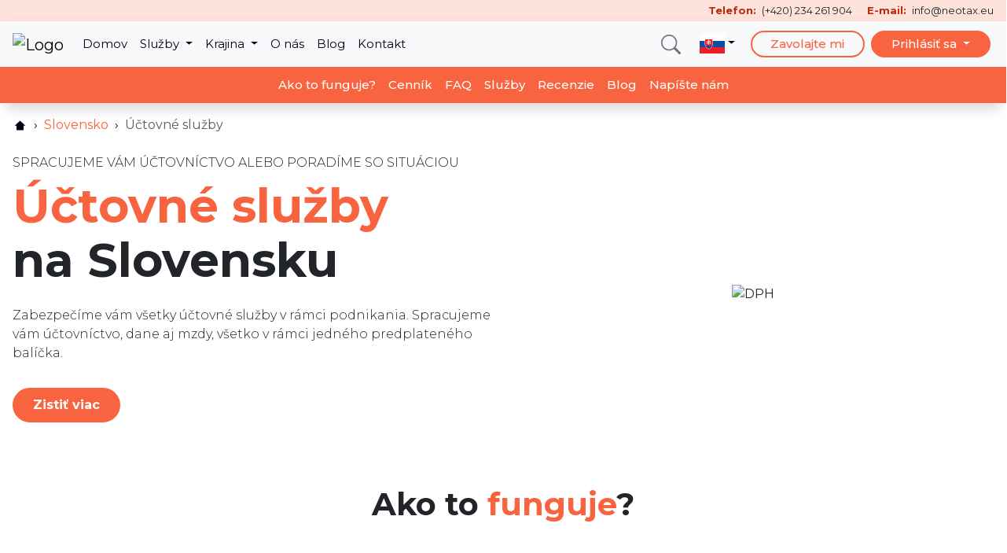

--- FILE ---
content_type: text/html;charset=UTF-8
request_url: https://neotax.eu/sk/slovensko/uctovne-sluzby?utm_source=bezsanonusk&utm_medium=redirection&utm_campaign=bezsanonusk
body_size: 29013
content:
<!DOCTYPE html><html lang="sk"><head><script>
          window.urlParams = '["a_box"]';
          var chatType = 'opsk';

          window.dataLayer = window.dataLayer || [];
          function gtag(){ dataLayer.push(arguments); }
        </script><script>
gtag('consent', 'default', {
  'ad_storage': 'denied',
  'ad_user_data': 'denied',
  'ad_personalization': 'denied',
  'analytics_storage': 'denied',
  'personalization_storage': 'denied',
  'functionality_storage': 'denied',
  'security_storage': 'denied',
  'wait_for_update': 2000,
});
</script><!-- Google Tag Manager --><script>
              (function(w,d,s,l,i){w[l]=w[l]||[];w[l].push({'gtm.start':
                  new Date().getTime(),event:'gtm.js'});var f=d.getElementsByTagName(s)[0],
                j=d.createElement(s),dl=l!='dataLayer'?'&l='+l:'';j.async=true;j.src=
                'https://www.googletagmanager.com/gtm.js?id='+i+dl;f.parentNode.insertBefore(j,f);
              })(window,document,'script','dataLayer','GTM-N52F8HN');
            </script><!-- End Google Tag Manager --><meta charset="utf-8"><meta name="theme-color" content="#E87B5D"><title>Účtovné služby na Slovensku | NeoTax</title><meta http-equiv="X-UA-Compatible" content="IE=edge"><meta name="viewport" content="width=device-width, initial-scale=1"><meta name="generator" content="GravCMS"><meta property="og:url" content="https://neotax.eu/sk/slovensko/uctovne-sluzby"><meta property="og:image" content="https://neotax-storage-public.s3.eu-central-1.amazonaws.com/webp/images/neotax-carousel/germany-product-replacing-missing-documents-carousel.webp"><meta property="og:type" content="website"><meta property="og:title" content="Účtovné služby na Slovensku | NeoTax"><meta property="og:author" content="NeoTax s.r.o."><meta name="twitter:card" content="summary_large_image"><meta name="twitter:title" content="Účtovné služby na Slovensku | NeoTax"><meta property="article:published_time" content="2022-10-18T20:15:11+02:00"><meta property="article:modified_time" content="2024-04-16T09:25:33+02:00"><meta property="article:author" content="NeoTax s.r.o."><meta name="title" content="Účtovné služby na Slovensku | NeoTax"><link rel="icon" type="image/png" href="/user/themes/neotax/assets/favicons/favicon-96x96.png" sizes="96x96" /><link rel="shortcut icon" href="/user/themes/neotax/assets/favicons/favicon.ico" /><link rel="icon" type="image/svg+xml" href="/user/themes/neotax/assets/favicons/favicon.svg" /><link rel="apple-touch-icon" sizes="180x180" href="/user/themes/neotax/assets/favicons/apple-touch-icon.png" /><meta name="apple-mobile-web-app-title" content="NeoTax" /><link rel="manifest" href="/user/themes/neotax/assets/favicons/site.webmanifest" /><link rel="canonical" href="https://neotax.eu/sk/slovensko/uctovne-sluzby"><meta name="robots" content="max-snippet:-1, max-image-preview:large, max-video-preview:-1"><link href="https://cdn.jsdelivr.net/gh/orestbida/cookieconsent@3.1.0/dist/cookieconsent.min.css" type="text/css" rel="stylesheet"><link href="https://fonts.googleapis.com/css?family=Montserrat:300,400,500,700&subset=latin-ext&display=swap" type="text/css" rel="stylesheet"><link href="/user/plugins/markdown-notices/assets/notices.css?gg-fb508970" type="text/css" rel="stylesheet"><link href="/user/themes/neotax/assets/css-compiled/bootstrap/bootstrap.css?gg-fb508970" type="text/css" rel="stylesheet"><link href="/user/themes/neotax/assets/css-compiled/template/template.css?gg-fb508970" type="text/css" rel="stylesheet"><link href="/user/themes/neotax/assets/css-compiled/modular/menu.css?gg-fb508970" type="text/css" rel="stylesheet"><link href="/user/themes/neotax/assets/css-compiled/partials/breadcrumbs.css?gg-fb508970" type="text/css" rel="stylesheet"><link href="/user/themes/neotax/assets/css-compiled/modular/carousel.css?gg-fb508970" type="text/css" rel="stylesheet"><link href="/user/themes/neotax/assets/css-compiled/modular/how-it-work.css?gg-fb508970" type="text/css" rel="stylesheet"><link href="/user/themes/neotax/assets/css-compiled/modular/buttons-section.css?gg-fb508970" type="text/css" rel="stylesheet"><link href="/user/themes/neotax/assets/css-compiled/modular/price-list.css?gg-fb508970" type="text/css" rel="stylesheet"><link href="/user/themes/neotax/assets/css-compiled/modular/faq.css?gg-fb508970" type="text/css" rel="stylesheet"><link href="/user/themes/neotax/assets/css-compiled/modular/services.css?gg-fb508970" type="text/css" rel="stylesheet"><link href="/user/themes/neotax/assets/css-compiled/modular/testimonials.css?gg-fb508970" type="text/css" rel="stylesheet"><link href="/user/themes/neotax/assets/css-compiled/modular/get-in-touch.css?gg-fb508970" type="text/css" rel="stylesheet"><link href="/user/themes/neotax/assets/css-compiled/modular/blog-preview.css?gg-fb508970" type="text/css" rel="stylesheet"><link href="/user/themes/neotax/assets/css-compiled/modular/footer.css?gg-fb508970" type="text/css" rel="stylesheet"><link href="/user/themes/neotax/assets/css-compiled/modular/form.css?gg-fb508970" type="text/css" rel="stylesheet"><link href="/user/themes/neotax/assets/css-compiled/modular/modal-language.css?gg-fb508970" type="text/css" rel="stylesheet"><link href="/user/plugins/form/assets/form-styles.css?gg-fb508970" type="text/css" rel="stylesheet"><link href="/user/themes/neotax/assets/css-compiled/modular/search.css?gg-fb508970" type="text/css" rel="stylesheet"><style>
:root {--cc-bg: #ffffff;--cc-primary-color: #2c2f31;--cc-secondary-color: #5e6266;--cc-btn-primary-bg: #F87454;--cc-btn-primary-color: #ffffff;--cc-btn-primary-hover-bg: #f8603a;--cc-btn-secondary-bg: #eaeff2;--cc-btn-secondary-color: #2c2f31;--cc-btn-secondary-hover-bg: #d4dae0;--cc-toggle-on-bg: #F87454;--cc-toggle-on-knob-bg: #ffffff;--cc-toggle-off-bg: #667481;--cc-toggle-off-knob-bg: #ffffff;
            --cc-btn-primary-border-color: var(--cc-btn-primary-bg);
            --cc-btn-primary-hover-border-color: var(--cc-btn-primary-hover-bg);
            --cc-btn-secondary-border-color: var(--cc-btn-secondary-bg);
            --cc-btn-secondary-hover-color: #000000;
            --cc-btn-secondary-hover-border-color: #d4dae0;
            --cc-separator-border-color: #f0f4f7;
            --cc-toggle-enabled-icon-color: var(--cc-bg);
            --cc-toggle-disabled-icon-color: var(--cc-bg);
            --cc-toggle-readonly-bg: #d5dee2;
            --cc-toggle-readonly-knob-bg: #fff;
            --cc-toggle-readonly-knob-icon-color: var(--cc-toggle-readonly-bg);
            --cc-section-category-border: var(--cc-cookie-category-block-bg);
            --cc-cookie-category-block-bg: #f0f4f7;
            --cc-cookie-category-block-border: #f0f4f7;
            --cc-cookie-category-block-hover-bg: #e9eff4;
            --cc-cookie-category-block-hover-border: #e9eff4;
            --cc-cookie-category-expanded-block-bg: transparent;
            --cc-cookie-category-expanded-block-hover-bg: #dee4e9;
            --cc-overlay-bg: rgba(0, 0, 0, 0.65);
            --cc-webkit-scrollbar-bg: var(--cc-section-category-border);
            --cc-webkit-scrollbar-hover-bg: var(--cc-btn-primary-hover-bg);
            --cc-footer-bg: var(--cc-btn-secondary-bg);
            --cc-footer-color: var(--cc-secondary-color);
            --cc-footer-border-color: #e4eaed;
        }
</style><script src="https://cdn.jsdelivr.net/gh/orestbida/cookieconsent@3.1.0/dist/cookieconsent.umd.js"></script><script type="application/ld+json">
{
  "@context": "https://schema.org",
  "@graph": [
    {
      "@type": "Organization",
      "@id": "https://neotax.eu/#organization",
      "name": "Neotax s.r.o.",
      "url": "https://neotax.eu/",
      "sameAs": [
        "https://www.youtube.com/channel/UCGeX8PT0uWiqbSUCWj4qy8g"
      ],
      "logo": {
        "@type": "ImageObject",
        "@id": "https://neotax.eu/#logo",
        "url": "https://neotax.eu/user/assets/logo_112_112_minify.png",
        "width": 112,
        "height": 112,
        "caption": "Neotax s.r.o."
      },
      "image": {
        "@id": "https://neotax.eu/#logo"
      }
    },
    {
      "@type": "WebSite",
      "@id": "https://neotax.eu#website",
      "url": "https://neotax.eu",
      "name": "NeoTax",
      "publisher": {
        "@id": "https://neotax.eu/#organization"
      }
    },
    {
      "@type": "WebPage",
      "@id": "https://neotax.eu/sk#webpage",
      "url": "https://neotax.eu/sk/slovensko/uctovne-sluzby",
      "inLanguage": "sk",
      "name": "Účtovné služby na Slovensku | NeoTax",
      "isPartOf": {
        "@id": "https://neotax.eu#website"
      }
                                                            , &quot;datePublished&quot;: &quot;2022-10-18T20:15:11+02:00&quot;, &quot;dateModified&quot;: &quot;2024-04-16T09:25:33+02:00&quot;
          }
  ]
}
</script></head><body id="top"><!-- Google Tag Manager (noscript) --><noscript><iframe src="https://www.googletagmanager.com/ns.html?id=GTM-N52F8HN" height="0" width="0" style="display:none;visibility:hidden"></iframe></noscript><!-- End Google Tag Manager (noscript) --><div id="page-wrapper"><div id="start"><div class="menu-placeholder"><div class="fixed-top main-menu"><header class="header info"><div class="container d-flex justify-content-end"><div class="row"><div class="col-12"><p class="py-1 m-0"><span class="ms-3 me-1 text-primary fw-bold">Telefon:</span> (+420) 234 261 904 <span class="ms-3 me-1 text-primary fw-bold">E-mail:</span> <a href="/cdn-cgi/l/email-protection" class="__cf_email__" data-cfemail="85ecebe3eac5ebe0eaf1e4fdabe0f0">[email&#160;protected]</a> </p></div></div></div></header><nav class="navbar navbar-expand-xl navbar-light bg-light shadow"><div class="container position-relative"><a class="navbar-brand p-0" href="/sk"><img src="/user/assets/LogoNTX.svg" alt="Logo" width="135" height="35"></a><ul class="navbar-nav flex-row ms-auto mb-0 align-items-start align-items-center d-xl-none"><li class="nav-item"><button type="button" class="fas fa-search search-toggle nav-link px-2" data-bs-toggle="modal" data-bs-target="#searchModal" title="Search"><svg xmlns="http://www.w3.org/2000/svg" width="25" height="25" fill="currentColor" opacity="0.55" class="bi bi-search" viewBox="0 0 16 16"><path d="M11.742 10.344a6.5 6.5 0 1 0-1.397 1.398h-.001c.03.04.062.078.098.115l3.85 3.85a1 1 0 0 0 1.415-1.414l-3.85-3.85a1.007 1.007 0 0 0-.115-.1zM12 6.5a5.5 5.5 0 1 1-11 0 5.5 5.5 0 0 1 11 0z"></path></svg></button></li><li class="nav-item dropdown mx-2"><button type="button" class="nav-link nav-lang dropdown-toggle border-0 px-2" data-bs-toggle="dropdown" aria-expanded="false" id="navbarDropdownLang" title="Slovenský jazyk"><span class="lang-icon d-inline-block float-right flags-icon slovak-flag"></span></button><ul class="dropdown-menu shadow position-absolute dropdown-left" aria-labelledby="navbarDropdownLang"><li class="nav-item"><a id="language-link-en" class="dropdown-item nav-link position-relative" href="/en/slovakia/consultation-and-guidance" title="English language" rel="alternate" hreflang="en"><span class="text-start pe-5">English</span><span class="lang-flag position-absolute flags-icon english-flag"></span></a></li><li class="nav-item"><a id="language-link-cs" class="dropdown-item nav-link position-relative" href="/cs/slovensko/ucetni-sluzby" title="Český jazyk" rel="alternate" hreflang="cs"><span class="text-start pe-5">Čeština</span><span class="lang-flag position-absolute flags-icon czech-flag"></span></a></li><li class="nav-item"><a id="language-link-hu" class="dropdown-item nav-link position-relative" href="/hu/szlovakia/konzultacio-es-utmutatas" title="Magyar nyelv" rel="alternate" hreflang="hu"><span class="text-start pe-5">Magyar</span><span class="lang-flag position-absolute flags-icon hungarian-flag"></span></a></li><li class="nav-item"><a id="language-link-ro" class="dropdown-item nav-link position-relative" href="/ro/slovacia/consultanta-si-sfatuire-fiscala" title="Limba română" rel="alternate" hreflang="ro"><span class="text-start pe-5">Română</span><span class="lang-flag position-absolute flags-icon romanian-flag"></span></a></li></ul></li></ul><button class="navbar-toggler collapsed" type="button" data-bs-toggle="collapse" data-bs-target="#navbarMain" aria-controls="navbarMain" aria-expanded="false" aria-label="Toggle navigation"><span class="toggler-icon top-bar"></span><span class="toggler-icon middle-bar"></span><span class="toggler-icon bottom-bar"></span></button><div class="collapse navbar-collapse scrollable-menu" id="navbarMain"><ul class="navbar-nav me-xl-auto mb-2 mb-lg-0 align-items-xl-start align-items-xl-center"><li class="nav-item"><a class="nav-link" href="/sk" title="Domov">Domov</a></li><li class="nav-item dropdown dropdown-mega"><button type="button" class="nav-link dropdown-toggle" id="navbarDropdown2" data-bs-toggle="dropdown" data-bs-auto-close="outside" aria-expanded="false" title="Služby"> Služby </button><div class="dropdown-menu mega shadow" data-bs-popper="static" aria-labelledby="navbarDropdown2"><div class="mega-content px-4"><div class="container-fluid"><div class="row"><div class="col-12 col-lg-4 py-4"><p class="text-primary pb-2 h5">Vrátenie dane</p><div class="list-group"><a class="list-group-item nav-link pt-lg-3" href="/sk#choose-country" title="Daňové priznanie"> Daňové priznanie </a><a class="list-group-item nav-link pt-lg-3" href="/sk/nemecko/detske-pridavky-kindergeld" title="Detské prídavky"> Detské prídavky </a><a class="list-group-item nav-link pt-lg-3" href="/sk/nemecko/vratenie-prispevku-na-penzijne-poistenie-rentenversicherung" title="Vrátenie príspevkov na penzijné poistenie"> Vrátenie príspevkov na penzijné poistenie </a><a class="list-group-item nav-link pt-lg-3" href="/sk#choose-country" title="Účtovné služby a daňové poradenstvo"> Účtovné služby a daňové poradenstvo </a><a class="list-group-item nav-link pt-lg-3" href="/sk#choose-country" title="Konzultácie a poradenstvo"> Konzultácie a poradenstvo </a><a class="list-group-item nav-link pt-lg-3" href="/sk#choose-country" title="Formulár EWR"> Formulár EWR </a><a class="list-group-item nav-link pt-lg-3" href="/sk/nemecko/danove-priznanie-k-dani-z-prenajmu-nehnutelnosti" title="Daňové priznanie k&amp;nbsp;dani z&amp;nbsp;prenájmu nehnuteľností"> Daňové priznanie k&nbsp;dani z&nbsp;prenájmu nehnuteľností </a><a class="list-group-item nav-link pt-lg-3" href="/sk/nemecko/danove-priznanie-k-dani-z-predaja-nehnutelnosti" title="Daňové priznanie k&amp;nbsp;dani z&amp;nbsp;predaja nehnuteľností"> Daňové priznanie k&nbsp;dani z&nbsp;predaja nehnuteľností </a><a class="list-group-item nav-link pt-lg-3" href="/sk/nemecko/freistellung" title="Oslobodenie od&amp;nbsp;stavebnej zrážkovej dane (Freistellung)"> Oslobodenie od stavebnej zrážkovej dane (Freistellung) </a></div><a class="btn btn-outline-primary rounded-pill px-4 py-2 my-3 fw-bold d-inline-block" href="/sk#choose-country" title="Zistiť viac o vrátení dane"> Zistiť viac </a></div><div class="col-12 col-lg-4 py-4"><p class="text-primary pb-2 h5">Dane v Česku a na Slovensku</p><div class="list-group"><a class="list-group-item nav-link pt-lg-3" href="/sk/ceska-republika" title="Služby v Českej republike"> Česká republika </a><a class="list-group-item nav-link pt-lg-3" href="/sk/slovensko" title="Služby na Slovensku"> Slovensko </a></div><a class="btn btn-outline-primary rounded-pill px-4 py-2 my-3 fw-bold d-inline-block" href="/sk#choose-country" title="Zistiť viac o daniach v Česku a na Slovensku"> Zistiť viac </a></div><div class="col-12 col-lg-4 py-4"><p class="text-primary pb-2 h5">Služby k DPH</p><div class="list-group"><a class="list-group-item nav-link pt-lg-3" href="/sk/sluzby-dph-pre-predajcov-na-amazone" title="Služby DPH pre predajcov na Amazone"> Služby DPH pre predajcov na Amazone </a><a class="list-group-item nav-link pt-lg-3" href="/sk/registracia-k-dph-a-compliance" title="Registrácia k DPH a compliance"> Registrácia k DPH a compliance </a><a class="list-group-item nav-link pt-lg-3" href="/sk/vratenie-dph-zo-sluzobnych-ciest" title="Vrátenie DPH zo služobných ciest"> Vrátenie DPH zo služobných ciest </a><a class="list-group-item nav-link pt-lg-3" href="/sk/vratenie-dph-z-pohonnych-hmot-a-dialnicnych-poplatkov" title="Vrátenie DPH z pohonných hmôt a diaľničných poplatkov"> Vrátenie DPH z pohonných hmôt a diaľničných poplatkov </a></div><a class="btn btn-outline-primary rounded-pill px-4 py-2 my-3 fw-bold d-inline-block" href="/sk#services" title="Zistiť viac o službách k DPH"> Zistiť viac </a></div></div></div></div></div></li><li class="nav-item dropdown"><button type="button" id="navbarDropdown3" class="nav-link dropdown-toggle" data-bs-toggle="dropdown" data-bs-auto-close="outside" aria-expanded="false" title="Krajiny"> Krajina </button><ul class="dropdown-menu shadow" data-bs-popper="static"><li class="nav-item dropdown"><a class="nav-link dropdown-submenu-toggle dropdown-toggle" href="#" data-bs-toggle="dropdown" data-bs-auto-close="outside" aria-expanded="false" id="navbarDropdown1-0"> Rakúsko </a><ul class="dropdown-menu dropdown-submenu dropend shadow" data-bs-popper="static" aria-labelledby="navbarDropdown1-0"><li class="nav-item"><a class="nav-link dropdown-item" href="/sk/rakusko" title="Konzultácie a poradenstvo">Konzultácie a poradenstvo</a></li><li class="nav-item"><a class="nav-link dropdown-item" href="/sk/rakusko" title="Zobraziť všetky služby">Zobraziť všetky služby</a></li></ul></li><li class="nav-item dropdown"><a class="nav-link dropdown-submenu-toggle dropdown-toggle" href="#" data-bs-toggle="dropdown" data-bs-auto-close="outside" aria-expanded="false" id="navbarDropdown2-1"> Belgicko </a><ul class="dropdown-menu dropdown-submenu dropend shadow" data-bs-popper="static" aria-labelledby="navbarDropdown2-1"><li class="nav-item"><a class="nav-link dropdown-item" href="/sk/belgicko/vratenie-dane-s-odbornikom-na-dane" title="Daňové priznanie s odborníkom na dane">Daňové priznanie s odborníkom na dane</a></li><li class="nav-item"><a class="nav-link dropdown-item" href="/sk/belgicko/konzultacie-a-poradenstvo" title="Konzultácie a poradenstvo">Konzultácie a poradenstvo</a></li><li class="nav-item"><a class="nav-link dropdown-item" href="/sk/belgicko/ziskanie-dokumentov" title="Získanie dokumentov">Získanie dokumentov</a></li><li class="nav-item"><a class="nav-link dropdown-item" href="/sk/belgicko" title="Zobraziť všetky služby">Zobraziť všetky služby</a></li></ul></li><li class="nav-item dropdown"><a class="nav-link dropdown-submenu-toggle dropdown-toggle" href="#" data-bs-toggle="dropdown" data-bs-auto-close="outside" aria-expanded="false" id="navbarDropdown3-2"> Česká republika </a><ul class="dropdown-menu dropdown-submenu dropend shadow" data-bs-popper="static" aria-labelledby="navbarDropdown3-2"><li class="nav-item"><a class="nav-link dropdown-item" href="https://onlinepriznani.cz/danove-priznani-pro-fyzicke-osoby" title="Daňové priznanie pre fyzické osoby">Daňové priznanie pre fyzické osoby</a></li><li class="nav-item"><a class="nav-link dropdown-item" href="https://onlinepriznani.cz/cs/silnicni-dan" title="Daňové priznanie k cestnej dani">Daňové priznanie k cestnej dani</a></li><li class="nav-item"><a class="nav-link dropdown-item" href="https://onlinepriznani.cz/cs/dan-z-nemovitych-veci" title="Daňové priznanie k dani z nehnuteľností">Daňové priznanie k dani z nehnuteľností</a></li><li class="nav-item"><a class="nav-link dropdown-item" href="https://odklad.cz/" title="Odklad daňového priznania">Odklad daňového priznania</a></li><li class="nav-item"><a class="nav-link dropdown-item" href="/sk/ceska-republika/uctovne-a-danove-poradenstvo" title="Účtovné a daňové poradenstvo">Účtovné a daňové poradenstvo</a></li><li class="nav-item"><a class="nav-link dropdown-item" href="/sk/ceska-republika/ziskanie-dokumentov" title="Získanie dokumentov">Získanie dokumentov</a></li><li class="nav-item"><a class="nav-link dropdown-item" href="/sk#choose-country" title="Vrátenie dane zo zahraničia">Vrátenie dane zo zahraničia</a></li><li class="nav-item"><a class="nav-link dropdown-item" href="/sk/ceska-republika/vratenie-dane-z-dividend" title="Vrátenie zrážkovej dane z dividend">Vrátenie zrážkovej dane z dividend</a></li><li class="nav-item"><a class="nav-link dropdown-item" href="/sk/ceska-republika/danova-kalkulacka" title="Daňová kalkulačka">Daňová kalkulačka</a></li><li class="nav-item"><a class="nav-link dropdown-item" href="/sk/ceska-republika/e-book-zdanenie-investicii" title="E-book: Zdanenie investícií">E-book: Zdanenie investícií</a></li><li class="nav-item"><a class="nav-link dropdown-item" href="https://onlinepriznani.cz/cs/darkove-predmety" title="Darčekové predmety">Darčekové predmety</a></li><li class="nav-item"><a class="nav-link dropdown-item" href="/sk/ceska-republika" title="Zobraziť všetky služby">Zobraziť všetky služby</a></li></ul></li><li class="nav-item dropdown"><a class="nav-link dropdown-submenu-toggle dropdown-toggle" href="#" data-bs-toggle="dropdown" data-bs-auto-close="outside" aria-expanded="false" id="navbarDropdown4-3"> Nemecko </a><ul class="dropdown-menu dropdown-submenu dropend shadow" data-bs-popper="static" aria-labelledby="navbarDropdown4-3"><li class="nav-item"><a class="nav-link dropdown-item" href="/sk/nemecko/vratenie-dane-aplikacia" title="Daňové priznanie online">Daňové priznanie online</a></li><li class="nav-item"><a class="nav-link dropdown-item" href="/sk/nemecko/vratenie-dane-s-odbornikom-na-dane" title="Daňové priznánie s odborníkom na dane">Daňové priznanie s odborníkom na dane</a></li><li class="nav-item"><a class="nav-link dropdown-item" href="/sk/nemecko/detske-pridavky-kindergeld" title="Detské prídavky">Detské prídavky</a></li><li class="nav-item"><a class="nav-link dropdown-item" href="/sk/nemecko/vratenie-prispevku-na-penzijne-poistenie-rentenversicherung" title="Vrátenie príspevkov na penzijné poistenie">Vrátenie príspevkov na penzijné poistenie</a></li><li class="nav-item"><a class="nav-link dropdown-item" href="/sk/nemecko/danove-priznanie-k-dani-z-prenajmu-nehnutelnosti" title="Daňové priznanie k&amp;nbsp;dani z&amp;nbsp;prenájmu nehnuteľností">Daňové priznanie k&nbsp;dani z&nbsp;prenájmu nehnuteľností</a></li><li class="nav-item"><a class="nav-link dropdown-item" href="/sk/nemecko/danove-priznanie-k-dani-z-predaja-nehnutelnosti" title="Daňové priznanie k&amp;nbsp;dani z&amp;nbsp;predaja nehnuteľností">Daňové priznanie k&nbsp;dani z&nbsp;predaja nehnuteľností</a></li><li class="nav-item"><a class="nav-link dropdown-item" href="/sk/nemecko/konzultacie-a-poradenstvo" title="Konzultácie a poradenstvo">Konzultácie a poradenstvo</a></li><li class="nav-item"><a class="nav-link dropdown-item" href="/sk/nemecko/freistellung" title="Oslobodenie od&amp;nbsp;stavebnej zrážkovej dane (Freistellung)">Oslobodenie od stavebnej zrážkovej dane (Freistellung)</a></li><li class="nav-item"><a class="nav-link dropdown-item" href="/sk/nemecko/ziskanie-dokumentov" title="Získanie dokumentov">Získanie dokumentov</a></li><li class="nav-item"><a class="nav-link dropdown-item" href="/sk/nemecko/danova-kalkulacka" title="Daňová kalkulačka">Daňová kalkulačka</a></li><li class="nav-item"><a class="nav-link dropdown-item" href="/sk/nemecko" title="Zobraziť všetky služby">Zobraziť všetky služby</a></li></ul></li><li class="nav-item dropdown"><a class="nav-link dropdown-submenu-toggle dropdown-toggle" href="#" data-bs-toggle="dropdown" data-bs-auto-close="outside" aria-expanded="false" id="navbarDropdown5-4"> Luxembursko </a><ul class="dropdown-menu dropdown-submenu dropend shadow" data-bs-popper="static" aria-labelledby="navbarDropdown5-4"><li class="nav-item"><a class="nav-link dropdown-item" href="/sk/luxembursko" title="Konzultácie a poradenstvo">Konzultácie a poradenstvo</a></li><li class="nav-item"><a class="nav-link dropdown-item" href="/sk/luxembursko" title="Zobraziť všetky služby">Zobraziť všetky služby</a></li></ul></li><li class="nav-item dropdown"><a class="nav-link dropdown-submenu-toggle dropdown-toggle" href="#" data-bs-toggle="dropdown" data-bs-auto-close="outside" aria-expanded="false" id="navbarDropdown6-5"> Holandsko </a><ul class="dropdown-menu dropdown-submenu dropend shadow" data-bs-popper="static" aria-labelledby="navbarDropdown6-5"><li class="nav-item"><a class="nav-link dropdown-item" href="/sk/holandsko" title="Konzultácie a poradenstvo">Konzultácie a poradenstvo</a></li><li class="nav-item"><a class="nav-link dropdown-item" href="/sk/holandsko" title="Zobraziť všetky služby">Zobraziť všetky služby</a></li></ul></li><li class="nav-item dropdown"><a class="nav-link dropdown-submenu-toggle dropdown-toggle" href="#" data-bs-toggle="dropdown" data-bs-auto-close="outside" aria-expanded="false" id="navbarDropdown7-6"> Slovensko </a><ul class="dropdown-menu dropdown-submenu dropend shadow" data-bs-popper="static" aria-labelledby="navbarDropdown7-6"><li class="nav-item"><a class="nav-link dropdown-item" href="https://onlinepriznanie.sk/danove-priznanie-pre-fyzicke-osoby" title="Daňové priznanie pre fyzické osoby">Daňové priznanie pre fyzické osoby</a></li><li class="nav-item"><a class="nav-link dropdown-item" href="https://onlinepriznanie.sk/danove-priznanie-pre-pravnicke-osoby" title="Daňové priznanie pre právnické osoby">Daňové priznanie pre právnické osoby</a></li><li class="nav-item"><a class="nav-link dropdown-item" href="/sk/slovensko/dan-z-motorovych-vozidiel" title="Daň z motorových vozidiel">Daň z motorových vozidiel</a></li><li class="nav-item"><a class="nav-link dropdown-item" href="/sk/slovensko/odklad-danoveho-priznania" title="Odklad daňového priznania">Odklad daňového priznania</a></li><li class="nav-item"><a class="nav-link dropdown-item" href="/sk/slovensko/e-dokumenty" title="E-dokumenty">E-dokumenty</a></li><li class="nav-item"><a class="nav-link dropdown-item" href="/sk/slovensko/uctovne-sluzby" title="Účtovné služby a daňové poradenstvo">Účtovné služby a daňové poradenstvo</a></li><li class="nav-item"><a class="nav-link dropdown-item" href="/sk/slovensko/zalozenie-zivnosti-v-ceskej-republike" title="Založenie živnosti pre&amp;nbsp;Slovákov v&amp;nbsp;Česku">Založenie živnosti pre&nbsp;Slovákov v&nbsp;Česku</a></li><li class="nav-item"><a class="nav-link dropdown-item" href="/sk/slovensko/dph" title="DPH">DPH</a></li><li class="nav-item"><a class="nav-link dropdown-item" href="https://onlinepriznanie.sk/uctovna-zavierka" title="Účtovná závierka">Účtovná závierka</a></li><li class="nav-item"><a class="nav-link dropdown-item" href="/sk/slovensko/ziskanie-dokumentov" title="Získanie dokumentov">Získanie dokumentov</a></li><li class="nav-item"><a class="nav-link dropdown-item" href="/sk/slovensko/e-book-podnikanie" title="E-book: Podnikanie">E-book: Podnikanie</a></li><li class="nav-item"><a class="nav-link dropdown-item" href="/sk#choose-country" title="Vrátenie daní zo zahraničia">Vrátenie daní zo zahraničia</a></li><li class="nav-item"><a class="nav-link dropdown-item" href="https://onlinepriznanie.sk/sk/darcekove-predmety" title="Darčekové predmety">Darčekové predmety</a></li><li class="nav-item"><a class="nav-link dropdown-item" href="/sk/slovensko" title="Zobraziť všetky služby">Zobraziť všetky služby</a></li></ul></li><li class="nav-item text-primary border-secondary border-top"><a class="nav-link dropdown-item text-primary fw-bold text-center" href="/sk#choose-country" title="Viac krajín">Viac krajín</a></li></ul></li><li class="nav-item"><a class="nav-link" href="/sk/o-nas" title="O nás">O nás</a></li><li class="nav-item"><a class="nav-link" href="/sk/blog" title="Blog">Blog</a></li><li class="nav-item"><a class="nav-link" href="/sk/kontakt" title="Kontakt">Kontakt</a></li></ul><ul class="navbar-nav ms-auto mb-2 mb-lg-0 align-items-start align-items-xl-center d-none d-xl-flex"><li class="nav-item"><button type="button" class="fas fa-search search-toggle nav-link" data-bs-toggle="modal" data-bs-target="#searchModal" title="Search"><svg xmlns="http://www.w3.org/2000/svg" width="25" height="25" fill="currentColor" opacity="0.55" class="bi bi-search" viewBox="0 0 16 16"><path d="M11.742 10.344a6.5 6.5 0 1 0-1.397 1.398h-.001c.03.04.062.078.098.115l3.85 3.85a1 1 0 0 0 1.415-1.414l-3.85-3.85a1.007 1.007 0 0 0-.115-.1zM12 6.5a5.5 5.5 0 1 1-11 0 5.5 5.5 0 0 1 11 0z"></path></svg></button></li><li class="nav-item dropdown mx-2"><button type="button" class="nav-link dropdown-toggle border-0" data-bs-toggle="dropdown" id="navbarDropdownLangDesktop" aria-expanded="false" title="Slovenský jazyk"><span class="lang-icon d-inline-block float-right flags-icon slovak-flag"></span></button><ul class="dropdown-menu dropdown-left shadow" aria-labelledby="navbarDropdownLangDesktop"><li class="nav-item"><a class="dropdown-item nav-link position-relative" href="/en/slovakia/consultation-and-guidance" title="English language" rel="alternate" hreflang="en"><span class="text-start pe-5">English</span><span class="lang-flag position-absolute flags-icon english-flag"></span></a></li><li class="nav-item"><a class="dropdown-item nav-link position-relative" href="/cs/slovensko/ucetni-sluzby" title="Český jazyk" rel="alternate" hreflang="cs"><span class="text-start pe-5">Čeština</span><span class="lang-flag position-absolute flags-icon czech-flag"></span></a></li><li class="nav-item"><a class="dropdown-item nav-link position-relative" href="/hu/szlovakia/konzultacio-es-utmutatas" title="Magyar nyelv" rel="alternate" hreflang="hu"><span class="text-start pe-5">Magyar</span><span class="lang-flag position-absolute flags-icon hungarian-flag"></span></a></li><li class="nav-item"><a class="dropdown-item nav-link position-relative" href="/ro/slovacia/consultanta-si-sfatuire-fiscala" title="Limba română" rel="alternate" hreflang="ro"><span class="text-start pe-5">Română</span><span class="lang-flag position-absolute flags-icon romanian-flag"></span></a></li></ul></li></ul><div class="rounded-carousel py-3 p-xl-0 d-xl-inline-block"><ul class="navbar-nav ms-0 justify-content-end flex-row align-items-center align-items-xl-center flex-wrap flex-xl-nowrap"><li class="nav-item"><a class="btn btn-outline-primary rounded-pill my-1 mx-1 px-4 py-1" href="#call-us-modal" title="Formulár pre zavolanie">Zavolajte mi</a></li><li class="nav-item dropdown"><button class="btn btn-primary rounded-pill my-1 mx-1 px-4 py-1 dropdown-toggle" id="PrihlásenieDropdown" type="button" data-bs-toggle="dropdown" aria-expanded="false"> Prihlásiť sa </button><ul class="dropdown-menu dropdown-left" aria-labelledby="PrihlásenieDropdown"><li class="nav-item"><a class="dropdown-item nav-link" href="https://app.neotax.eu/user-account?_locale=sk" title="Osobný účet" target="_blank">Osobný účet</a></li><li class="nav-item"><a class="dropdown-item nav-link" href="https://meta.neotax.org/auth/login?redirect=%2F" title="Partnerský účet" target="_blank">Partnerský účet</a></li><li class="nav-item"><a class="dropdown-item nav-link text-primary border-secondary border-top fw-bold" href="https://app.neotax.eu/user-account?_locale=sk" title="Registrácia" target="_blank">Registrácia</a></li></ul></li></ul></div><div class="custom-bg w-100 p-3 d-inline-block mt-2 mb-2 d-xl-none"><p class="float-start m-0 mx-2 ps-0 "><span class="d-block text-primary fw-bold">Telefon</span>(+420) 234 261 904</p><p class="float-start m-0 mx-2 ps-0 "><span class="d-block text-primary fw-bold">E-mail</span><a href="/cdn-cgi/l/email-protection" class="__cf_email__" data-cfemail="0d64636b624d636862796c75236878">[email&#160;protected]</a></p><div class="clearfix"><br></div></div></div></div></nav><nav class="navbar navbar-expand-xl collapse navbar-collapse py-0 header second" id="navbarContent"><div class="container"><hr class="d-xl-none"><ul class="navbar-nav mx-xl-auto mb-3 mb-xl-0"><li class="nav-item"><a class="nav-link" href="#services" title="Ako to funguje?">Ako to funguje?</a></li><li class="nav-item"><a class="nav-link" href="#price-list" title="Cenník">Cenník</a></li><li class="nav-item"><a class="nav-link" href="#faq" title="FAQ">FAQ</a></li><li class="nav-item"><a class="nav-link" href="#services-links" title="Služby">Služby</a></li><li class="nav-item"><a class="nav-link" href="#testimonials" title="Recenzie">Recenzie</a></li><li class="nav-item"><a class="nav-link" href="#our-blog" title="Blog">Blog</a></li><li class="nav-item"><a class="nav-link" href="#contact-form" title="Napíšte nám">Napíšte nám</a></li></ul></div></nav></div></div><nav aria-label="breadcrumb" class="container my-3"><ol class="breadcrumb" itemscope itemtype="https://schema.org/BreadcrumbList"><li class="breadcrumb-item " itemprop="itemListElement" itemscope itemtype="https://schema.org/ListItem"><a href="/sk" aria-label="sk" class="breadcrumb-home d-flex align-items-center" itemscope itemtype="http://schema.org/Thing" itemprop="item" itemid="/sk"><svg xmlns="http://www.w3.org/2000/svg" viewBox="0 0 50 50" color="currentColor" width="19" height="19"><path id="rect2879" fill="currentColor" d="m25 9.0937l-17.719 16.281h5.563v15.531h24.312v-15.531h5.563l-17.719-16.281z"/></svg><span class="d-none" itemprop="name">sk</span></a><meta itemprop="position" content="1"></li><li class="breadcrumb-item " itemprop="itemListElement" itemscope itemtype="https://schema.org/ListItem"><a href="/sk/slovensko" itemscope itemtype="http://schema.org/Thing" itemprop="item" itemid="/sk/slovensko"><span itemprop="name">Slovensko</span></a><meta itemprop="position" content="2"></li><li class="breadcrumb-item active" itemprop="itemListElement" itemscope itemtype="https://schema.org/ListItem"><span itemscope itemtype="http://schema.org/Thing" itemprop="item" itemid="/sk/slovensko/uctovne-sluzby"><span itemprop="name">Účtovné služby</span></span><meta itemprop="position" content="3"></li></ol></nav><div class="anchor"></div><section class="carousel slide position-relative mt-4" data-bs-ride="carousel"><div class="container"><div class="row"><div class="col-12"><div class="carousel-inner"><div class="carousel-item hero active" data-bs-interval="6000"><div class="row align-items-center"><div class="col-12 col-lg-6 order-1 order-lg-0 position-relative py-3 py-lg-0"><div class="carousel-caption text-center text-lg-start"><p class="fw-light text-uppercase mb-2 animate__animated animate__fadeInLeft animate__delay-200">Spracujeme vám účtovníctvo alebo&nbsp;poradíme so&nbsp;situáciou</p><h2 class="h1 fw-bold animate__animated animate__fadeInLeft animate__delay-450"><span class="text-primary">Účtovné služby</span> na&nbsp;Slovensku</h2><p class="pt-1 pt-lg-3 fw-light animate__animated animate__fadeInLeft animate__delay-700">Zabezpečíme vám všetky účtovné služby v&nbsp;rámci podnikania. Spracujeme vám účtovníctvo, dane aj&nbsp;mzdy, všetko v&nbsp;rámci jedného predplateného balíčka.</p><a class="btn btn-primary rounded-pill me-2 my-1 my-lg-3 px-4 py-2 fw-bold animate__animated animate__fadeInLeft animate__delay-950" href="#services" title="Účtovné služby ns Slovensku"> Zistiť viac </a></div></div><div class="col-12 col-lg-6 p-0 p-lg-2 order-0 order-lg-1 text-center animate__animated animate__fadeInRight animate__delay-450"><div class="position-relative d-inline-block m-auto"><img src="https://neotax-storage-public.s3.eu-central-1.amazonaws.com/webp/images/neotax-carousel/germany-product-replacing-missing-documents-carousel.webp" width="474" height="404" class="img-fluid rounded-carousel" alt="DPH"><div class="blur-efect" style="background-image: url('https://neotax-storage-public.s3.eu-central-1.amazonaws.com/webp/images/neotax-carousel/germany-product-replacing-missing-documents-carousel.webp');"></div></div></div></div></div></div></div></div></div></section><div id="services" class="anchor"></div><section class="how-it-work text-left"><div class="container"><div class="row"><div class="col col-12 text-center"><h2 class="h2 pt-2 pb-3 fw-bolder">Ako to <span class="text-primary">funguje</span>?</h2></div></div><div class="row justify-content-center "><div class="col col-12 col-lg-3 text-center"><div class="item h-100 px-4"><div class="fas bg-orange-light rounded-circle"><img class="bg-icon" src="https://neotax-storage-public.s3.eu-central-1.amazonaws.com/webp/images/neotax-icons/online_tax_filing.svg" height="48" width="" alt="Vyplníte formulár" title="Vyplníte formulár"></div><h3 class="h6 text-primary m-0 pb-3 pb-xl-4 pt-3">Vyplníte formulár</h3><p>Vyplníte bezplatný online formulár, ktorý vyzerá ako dotazník. Vo&nbsp;formulári napíšete požiadavky, ktoré požadujete v&nbsp;rámci účtovných služieb.</p></div></div><div class="col col-12 col-lg-3 text-center"><div class="item h-100 px-4"><div class="fas bg-orange-light rounded-circle"><img class="bg-icon" src="https://neotax-storage-public.s3.eu-central-1.amazonaws.com/webp/images/neotax-icons/dph.svg" height="48" width="" alt="Cenová ponuka na mieru" title="Cenová ponuka na mieru"></div><h3 class="h6 text-primary m-0 pb-3 pb-xl-4 pt-3">Cenová ponuka na&nbsp;mieru</h3><p>Vaše požiadavky posúdia naši účtovníci a&nbsp;vypracujú pre&nbsp;vás individuálnu cenovú ponuku.</p></div></div><div class="col col-12 col-lg-3 text-center"><div class="item h-100 px-4"><div class="fas bg-orange-light rounded-circle"><img class="bg-icon" src="https://neotax-storage-public.s3.eu-central-1.amazonaws.com/webp/images/neotax-icons/vat_compliance_%20and_registration.svg" height="48" width="" alt="Hotovo" title="Hotovo"></div><h3 class="h6 text-primary m-0 pb-3 pb-xl-4 pt-3">Hotovo</h3><p>Po&nbsp;akceptovaní cenovej kalkulácie vám pošleme presný postup odovzdávania dokladov. Celý proces prebieha online.</p></div></div></div></div></section><div id="buttons-section" class="anchor"></div><section class="buttons-section"><div class="container"><div class="row"><div class="col col-12 text-center"><h2 class="h2 fw-bolder pt-5 pb-3">Opýtajte sa <span class="text-primary">účtovníčky alebo daňového poradcu</span></h2></div></div><div class="row our-offer-items justify-content-center text-center "><div class="col col-12 text-center text-lg-start py-2 align-middle"><div class="item not-hover h-100 p-0 px-4 text-center text-xl-start d-flex flex-column justify-content-center"><div class="col col-12 text-center"><a class="btn btn-primary rounded-pill px-4 py-2 my-1 fw-bold button-h mx-1" href="https://app.onlinepriznanie.sk/form/525?_locale=sk&amp;a_box=atr2exkk" title="Jednoduché účtovníctvo" target="_blank" rel="noopener"> Jednoduché účtovníctvo </a><a class="btn btn-primary rounded-pill px-4 py-2 my-1 fw-bold button-h mx-1" href="https://app.onlinepriznanie.sk/form/525?_locale=sk&amp;a_box=atr2exkk" title="Podvojné účtovníctvo" target="_blank" rel="noopener"> Podvojné účtovníctvo </a><a class="btn btn-primary rounded-pill px-4 py-2 my-1 fw-bold button-h mx-1" href="https://app.onlinepriznanie.sk/form/525?_locale=sk&amp;a_box=atr2exkk" title="Spracovanie daňového priznania typ A/B" target="_blank" rel="noopener"> Spracovanie daňového priznania typ A/B </a><a class="btn btn-primary rounded-pill px-4 py-2 my-1 fw-bold button-h mx-1" href="https://app.onlinepriznanie.sk/form/525?_locale=sk&amp;a_box=atr2exkk" title="Ostatné účtovné služby" target="_blank" rel="noopener"> Ostatné účtovné služby </a><a class="btn btn-primary rounded-pill px-4 py-2 my-1 fw-bold button-h mx-1" href="https://app.onlinepriznanie.sk/form/525?_locale=sk&amp;a_box=atr2exkk" title="Účtovné a daňové poradenstvo" target="_blank" rel="noopener"> Účtovné a daňové poradenstvo </a></div></div></div></div></div></section><div id="price-list" class="anchor"></div><section class="price-list"><div class="container"><div class="row"><div class="col col-12 text-center"><h2 class="h2 pt-2 pb-4 mb-0 fw-bolder">Cenník</h2></div></div><div class="row"><div class="col-12 px-5"><div class="nav nav-tablist mx-auto justify-content-center" role="tablist"><a class="btn rounded-pill fw-bold btn-outline-primary px-4 py-2 mx-2 my-2 btn-price-select active" id="uctovne-sluzby-tab" data-bs-toggle="pill" href="#uctovne-sluzby" role="tab" aria-controls="uctovne-sluzby" aria-selected="true"> Účtovné služby </a><a class="btn rounded-pill fw-bold btn-outline-primary px-4 py-2 mx-2 my-2 btn-price-select " id="uctovne-a-danove-poradenstvo-tab" data-bs-toggle="pill" href="#uctovne-a-danove-poradenstvo" role="tab" aria-controls="uctovne-a-danove-poradenstvo" aria-selected="true"> Účtovné a&nbsp;daňové poradenstvo </a><a class="btn rounded-pill fw-bold btn-outline-primary px-4 py-2 mx-2 my-2 btn-price-select " id="spracovanie-danovych-priznani-pre-fyzicke-osoby-tab" data-bs-toggle="pill" href="#spracovanie-danovych-priznani-pre-fyzicke-osoby" role="tab" aria-controls="spracovanie-danovych-priznani-pre-fyzicke-osoby" aria-selected="true"> Spracovanie daňových priznaní pre fyzické osoby </a><a class="btn rounded-pill fw-bold btn-outline-primary px-4 py-2 mx-2 my-2 btn-price-select " id="spracovanie-danovych-priznani-pre-pravnicke-osoby-tab" data-bs-toggle="pill" href="#spracovanie-danovych-priznani-pre-pravnicke-osoby" role="tab" aria-controls="spracovanie-danovych-priznani-pre-pravnicke-osoby" aria-selected="true"> Spracovanie daňových priznaní pre&nbsp;právnické osoby </a></div></div></div><div class="price-list mt-1"><div class="tab-content flex-grow-1"><div class="tab-pane fade show active" id="uctovne-sluzby" role="tabpanel" data-id="uctovne-sluzby"><div class="row gx-2 gy-4 gx-sm-4 gx-md-3 gy-lg-3 gx-lg-2 mt-0 mt-lg-4 animate__animated animate__fadeInUp justify-content-center"><div class="col col-12 col-md-6 col-xl-4"><div class="p-2 h-100"><div class="pricing-item "><a href="https://app.onlinepriznanie.sk/form/525?_locale=sk&amp;a_box=atr2exkk" class="item-header pt-3 pt-lg-4 pb-4 text-center position-relative"><span class="d-block pt-3 fw-bold h3">Jednoduché účtovníctvo</span><p class="fw-bold mb-4"></p><div class="pricing-tag"><span class="before-price">od</span><span class="price px-2">70</span><span class="currency text-start"> € &nbsp; <span class="under-currency ms-2">&nbsp;/ mesiac</span></span><span class="additional-text fw-bold pt-2"></span></div><hr><div class="pt-2 text-center"><div class="btn btn-outline-primary rounded-pill btn-append-text" data-text="">Objednať tu</div></div></a><div class="item-body pt-0"><ul><li>Individuálna cena v&nbsp;závislosti od&nbsp;potrieb vášho podnikania</li><li>Spracovanie jednoduchého účtovníctva</li><li>Účtovné poradenstvo</li><li>Mesačný report o&nbsp;stave podnikania</li><li>Predbežný výsledok dane</li><li>100&nbsp;% garancia podania výkazov v&nbsp;termíne</li><li>Legálna daňová optimalizácia</li><li>Online prístup k&nbsp;dokladom a&nbsp;účtovným výstupom odkiaľkoľvek</li><li>Možnosť objednať si štvrťočný/ročný balíček</li><li>Spracovanie daňového priznania k&nbsp;DPH a&nbsp;kontrolného výkazu v&nbsp;cene</li><li>Možnosť priobjednať si mzdové účtovníctvo</li></ul></div></div></div></div><div class="col col-12 col-md-6 col-xl-4"><div class="p-2 h-100"><div class="pricing-item pricing-popular"><div class="popular-badge text-center rounded-pill"><small class="text-uppercase fw-bold py-2">Odporúčame</small></div><a href="https://app.onlinepriznanie.sk/form/525?_locale=sk&amp;a_box=atr2exkk" class="item-header pt-3 pt-lg-4 pb-4 text-center position-relative"><span class="d-block pt-3 fw-bold h3">Podvojné účtovníctvo</span><p class="fw-bold mb-4"></p><div class="pricing-tag"><span class="before-price">od</span><span class="price px-2">100</span><span class="currency text-start"> € &nbsp; <span class="under-currency ms-2">&nbsp;/ mesiac</span></span><span class="additional-text fw-bold pt-2"></span></div><hr><div class="pt-2 text-center"><div class="btn btn-outline-primary rounded-pill btn-append-text" data-text="">Objednať tu</div></div></a><div class="item-body pt-0"><ul><li>Individuálna cena v&nbsp;závislosti od&nbsp;potrieb vášho podnikania</li><li>Spracovanie podvojného účtovníctva</li><li>Účtovné poradenstvo</li><li>Mesačný report o&nbsp;stave podnikania</li><li>Predbežný výsledok dane</li><li>100&nbsp;% garancia podania výkazov v&nbsp;termíne</li><li>Legálna daňová optimalizácia</li><li>Online prístup k&nbsp;dokladom a&nbsp;účtovným výstupom odkiaľkoľvek</li><li>Možnosť objednať si štvrťočný/ročný balíček</li><li>Spracovanie daňového priznania k&nbsp;DPH a&nbsp;kontrolného výkazu v&nbsp;cene</li><li>Možnosť priobjednať si mzdové účtovníctvo</li></ul></div></div></div></div><div class="col col-12 col-md-6 col-xl-4"><div class="p-2 h-100"><div class="pricing-item "><a href="https://app.onlinepriznanie.sk/form/525?_locale=sk&amp;a_box=atr2exkk" class="item-header pt-3 pt-lg-4 pb-4 text-center position-relative"><span class="d-block pt-3 fw-bold h3">Ostatné účtovné služby</span><p class="fw-bold mb-4"></p><div class="pricing-tag"><span class="before-price">od</span><span class="price px-2">30</span><span class="currency text-start"> € &nbsp; <span class="under-currency ms-2">&nbsp;/ mesiac</span></span><span class="additional-text fw-bold pt-2"></span></div><hr><div class="pt-2 text-center"><div class="btn btn-outline-primary rounded-pill btn-append-text" data-text="">Objednať tu</div></div></a><div class="item-body pt-0"><ul><li>Individuálna cena v&nbsp;závislosti od&nbsp;potrieb vášho podnikania</li><li>Vybavenie dobrovoľnej/povinnej registrácie k&nbsp;DPH vrátane komunikácie s&nbsp;daňovým úradom</li><li>Rekonštrukcia účtovníctva</li><li>Vybavenie registrácie k&nbsp;dani zo&nbsp;závislej činnosti</li><li>Kontrola účtovníctva</li><li>100&nbsp;% garancia podania výkazov v&nbsp;termíne</li><li>Spracovanie registrácie pre&nbsp;zamestnávateľa do&nbsp;Sociálnej poisťovne</li><li>Spracovanie registrácie pre&nbsp;zamestnávateľa do&nbsp;zdravotných poisťovní</li><li>Spracovanie cestovných príkazov pre&nbsp;zamestnancov</li></ul></div></div></div></div></div></div><div class="tab-pane fade show " id="uctovne-a-danove-poradenstvo" role="tabpanel" data-id="uctovne-a-danove-poradenstvo"><div class="row gx-2 gy-4 gx-sm-4 gx-md-3 gy-lg-3 gx-lg-2 mt-0 mt-lg-4 animate__animated animate__fadeInUp justify-content-center"><div class="col col-12 col-md-6 col-xl-4"><div class="p-2 h-100"><div class="pricing-item "><a href="https://app.onlinepriznanie.sk/form/525?_locale=sk&amp;a_box=atr2exkk" class="item-header pt-3 pt-lg-4 pb-4 text-center position-relative"><span class="d-block pt-3 fw-bold h3">Účtovné poradenstvo</span><p class="fw-bold mb-4"></p><div class="pricing-tag"><span class="before-price"></span><span class="price px-2">80</span><span class="currency text-start"> € &nbsp; <span class="under-currency ms-2">&nbsp;/ hodina</span></span><span class="additional-text fw-bold pt-2"></span></div><hr><div class="pt-2 text-center"><div class="btn btn-outline-primary rounded-pill btn-append-text" data-text="">Objednať tu</div></div></a><div class="item-body pt-0"><ul><li>Individuálna cena v&nbsp;závislosti od&nbsp;potrieb vášho podnikania</li><li>Jednorazové účtovné poradenstvo pre&nbsp;podnikateľov aj začínajúcich účtovníkov</li><li>Možnosť priobjednať si online školenie na&nbsp;konkrétnu tému pre&nbsp;interného účtovníka</li><li>Nastavenie účtovných postupov pri&nbsp;začiatku podnikania</li><li>Kontrola interných smerníc týkajúcich sa účtovníctva</li></ul></div></div></div></div><div class="col col-12 col-md-6 col-xl-4"><div class="p-2 h-100"><div class="pricing-item pricing-popular"><div class="popular-badge text-center rounded-pill"><small class="text-uppercase fw-bold py-2">Odporúčame</small></div><a href="https://app.onlinepriznanie.sk/form/525?_locale=sk&amp;a_box=atr2exkk" class="item-header pt-3 pt-lg-4 pb-4 text-center position-relative"><span class="d-block pt-3 fw-bold h3">Daňové poradenstvo</span><p class="fw-bold mb-4"></p><div class="pricing-tag"><span class="before-price"></span><span class="price px-2">150</span><span class="currency text-start"> € &nbsp; <span class="under-currency ms-2">&nbsp;/ hodina</span></span><span class="additional-text fw-bold pt-2"></span></div><hr><div class="pt-2 text-center"><div class="btn btn-outline-primary rounded-pill btn-append-text" data-text="">Objednať tu</div></div></a><div class="item-body pt-0"><ul><li>Individuálna cena v&nbsp;závislosti od&nbsp;potrieb vášho podnikania</li><li>Jednorazové daňové konzultácie</li><li>Možnosť priobjednať si dlhodobý dohľad nad&nbsp;daňovými povinnosťami</li><li>Garantované daňovým poradcom</li></ul></div></div></div></div></div></div><div class="tab-pane fade show " id="spracovanie-danovych-priznani-pre-fyzicke-osoby" role="tabpanel" data-id="spracovanie-danovych-priznani-pre-fyzicke-osoby"><div class="row gx-2 gy-4 gx-sm-4 gx-md-3 gy-lg-3 gx-lg-2 mt-0 mt-lg-4 animate__animated animate__fadeInUp justify-content-center"><div class="col col-12 col-md-6 col-xl-4"><div class="p-2 h-100"><div class="pricing-item "><a href="https://app.onlinepriznanie.sk/form/525?_locale=sk&amp;a_box=atr2exkk" class="item-header pt-3 pt-lg-4 pb-4 text-center position-relative"><span class="d-block pt-3 fw-bold h3">Daňové priznanie pre&nbsp;fyzické osoby typ&nbsp;A</span><p class="fw-bold mb-4">Spracovanie účtovníčkou</p><div class="pricing-tag"><span class="before-price">od</span><span class="price px-2">39,90</span><span class="currency text-start"> € &nbsp; <span class="under-currency ms-2">&nbsp;</span></span><span class="additional-text fw-bold pt-2"></span></div><hr><div class="pt-2 text-center"><div class="btn btn-outline-primary rounded-pill btn-append-text" data-text="">Objednať tu</div></div></a><div class="item-body pt-0"><ul><li>Individuálna cena v&nbsp;závislosti od&nbsp;zložitosti vašich príjmov</li><li>Vo&nbsp;formáte PDF a&nbsp;XML</li><li>Možnosť priobjednať si E&#8209;podanie</li><li>Pre príjmy zo&nbsp;zamestnania aj zo&nbsp;zamestnania v&nbsp;zahraničí</li><li>Vypracovanie účtovníčkou</li><li>100&nbsp;% garancia podania výkazov v&nbsp;termíne</li></ul></div></div></div></div><div class="col col-12 col-md-6 col-xl-4"><div class="p-2 h-100"><div class="pricing-item "><a href="https://app.onlinepriznanie.sk/form/525?_locale=sk&amp;a_box=atr2exkk" class="item-header pt-3 pt-lg-4 pb-4 text-center position-relative"><span class="d-block pt-3 fw-bold h3">Daňové priznanie pre&nbsp;fyzické osoby typ&nbsp;B</span><p class="fw-bold mb-4">Spracovanie účtovníčkou</p><div class="pricing-tag"><span class="before-price">od</span><span class="price px-2">59,90</span><span class="currency text-start"> € &nbsp; <span class="under-currency ms-2">&nbsp;</span></span><span class="additional-text fw-bold pt-2"></span></div><hr><div class="pt-2 text-center"><div class="btn btn-outline-primary rounded-pill btn-append-text" data-text="">Objednať tu</div></div></a><div class="item-body pt-0"><ul><li>Individuálna cena v&nbsp;závislosti od&nbsp;zložitosti vašich príjmov</li><li>Vo&nbsp;formáte PDF a&nbsp;XML</li><li>Možnosť priobjednať si E&#8209;podanie</li><li>Pre&nbsp;kombinované príjmy </li><li>Vypracovanie účtovníčkou</li><li>100&nbsp;% garancia podania výkazov v&nbsp;termíne</li></ul></div></div></div></div></div></div><div class="tab-pane fade show " id="spracovanie-danovych-priznani-pre-pravnicke-osoby" role="tabpanel" data-id="spracovanie-danovych-priznani-pre-pravnicke-osoby"><div class="row gx-2 gy-4 gx-sm-4 gx-md-3 gy-lg-3 gx-lg-2 mt-0 mt-lg-4 animate__animated animate__fadeInUp justify-content-center"><div class="col col-12 col-md-6 col-xl-4"><div class="p-2 h-100"><div class="pricing-item "><a href="https://app.onlinepriznanie.sk/form/525?_locale=sk&amp;a_box=atr2exkk" class="item-header pt-3 pt-lg-4 pb-4 text-center position-relative"><span class="d-block pt-3 fw-bold h3">Daňové priznanie pre&nbsp;právnické osoby</span><p class="fw-bold mb-4">Spracovanie účtovníčkou</p><div class="pricing-tag"><span class="before-price">od</span><span class="price px-2">100</span><span class="currency text-start"> € &nbsp; <span class="under-currency ms-2">&nbsp;</span></span><span class="additional-text fw-bold pt-2"></span></div><hr><div class="pt-2 text-center"><div class="btn btn-outline-primary rounded-pill btn-append-text" data-text="">Objednať tu</div></div></a><div class="item-body pt-0"><ul><li>Individuálna cena v&nbsp;závislosti od&nbsp;zložitosti vašich príjmov</li><li>Vo&nbsp;formáte PDF a&nbsp;XML</li><li>Možnosť priobjednať si E&#8209;podanie</li><li>Pre&nbsp;právnické osoby aj neziskové organizácie</li><li>Vypracovanie účtovníčkou</li><li>100&nbsp;% garancia podania výkazov v&nbsp;termíne</li></ul></div></div></div></div><div class="col col-12 col-md-6 col-xl-4"><div class="p-2 h-100"><div class="pricing-item "><a href="https://app.onlinepriznanie.sk/form/525?_locale=sk&amp;a_box=atr2exkk" class="item-header pt-3 pt-lg-4 pb-4 text-center position-relative"><span class="d-block pt-3 fw-bold h3">Účtovná závierka pre&nbsp;právnické osoby&nbsp;</span><p class="fw-bold mb-4">Spracovanie účtovníčkou</p><div class="pricing-tag"><span class="before-price">od</span><span class="price px-2">100</span><span class="currency text-start"> € &nbsp; <span class="under-currency ms-2">&nbsp;</span></span><span class="additional-text fw-bold pt-2"></span></div><hr><div class="pt-2 text-center"><div class="btn btn-outline-primary rounded-pill btn-append-text" data-text="">Objednať tu</div></div></a><div class="item-body pt-0"><ul><li>Individuálna cena v&nbsp;závislosti od&nbsp;zložitosti vášho účtovníctva</li><li>Vo&nbsp;formáte PDF a&nbsp;XML</li><li>Možnosť priobjednať si E&#8209;podanie</li><li>Pre&nbsp;právnické osoby aj neziskové organizácie</li><li>Vypracovanie účtovníčkou</li><li>100&nbsp;% garancia podania výkazov v&nbsp;termíne</li></ul></div></div></div></div></div></div></div></div></div></section><div id="faq" class="anchor"></div><section class="faq" itemscope itemtype="https://schema.org/FAQPage"><div class="container"><div class="row justify-content-center pt-1"><div class="col-12 text-center"><h2 class="h2 fw-bolder pb-3 pt-2 mb-0">FAQ</h2><p class="h4 fw-normal">Prečítajte si <span class="text-primary">najčastejšie otázky</span></p></div></div><div class="cards py-4"><div class="cards-body position-relative"><div class="spinner-wrapper d-none"><div class="spinner"></div></div><div class="tab-content flex-grow-1"><div class="container"><div class="row faq-cards"><div class="col col-12 text-center nf-message d-none">Bohužiaľ sme nič nenašli. Zkontrolujte si, prosim, gramatiku. Skúste zadať všeobecnejšie kľúčové slovo alebo ho preformulovať.</div><div class="col-12 col-md-6 py-3 item-masonry" id="otazka-1" itemscope itemprop="mainEntity" itemtype="https://schema.org/Question"><div class="faq-item active"><div class="card"><div class="card-header"><h2 class="card-title h6" itemprop="name headline"><a class="faq-anchor" href="/sk/slovensko/uctovne-sluzby?utm_source=bezsanonusk&amp;utm_medium=redirection&amp;utm_campaign=bezsanonusk#otazka-1" itemprop="url" title="Komu poskytujete účtovné služby a&nbsp;poradenstvo?">Komu poskytujete účtovné služby a&nbsp;poradenstvo?</a></h2><button class="item-link" title="otazka-1" data-bs-toggle="collapse" data-bs-target="#otazka-collapse-1" aria-expanded="false" aria-controls="otazka-collapse-1"></button></div><div class="card-body"><div class="collapse hide-text show" id="otazka-collapse-1" itemprop="acceptedAnswer" itemscope itemtype="https://schema.org/Answer"><div class="card-text" itemprop="text">Účtovné služby a&nbsp;poradenstvo poskytujeme <b>fyzickým aj&nbsp;právnických osobám, ktoré sú povinné viesť účtovníctvo</b>.</div></div></div></div></div></div><div class="col-12 col-md-6 py-3 item-masonry" id="otazka-2" itemscope itemprop="mainEntity" itemtype="https://schema.org/Question"><div class="faq-item active"><div class="card"><div class="card-header"><h2 class="card-title h6" itemprop="name headline"><a class="faq-anchor" href="/sk/slovensko/uctovne-sluzby?utm_source=bezsanonusk&amp;utm_medium=redirection&amp;utm_campaign=bezsanonusk#otazka-2" itemprop="url" title="Chcem zamestnávať ľudí. Vediete aj&nbsp;mzdové účtovníctvo?">Chcem zamestnávať ľudí. Vediete aj&nbsp;mzdové účtovníctvo?</a></h2><button class="item-link" title="otazka-2" data-bs-toggle="collapse" data-bs-target="#otazka-collapse-2" aria-expanded="false" aria-controls="otazka-collapse-2"></button></div><div class="card-body"><div class="collapse hide-text show" id="otazka-collapse-2" itemprop="acceptedAnswer" itemscope itemtype="https://schema.org/Answer"><div class="card-text" itemprop="text">V&nbsp;rámci účtovných služieb poskytujeme aj&nbsp;<b>spracovanie mzdového účtovníctva a&nbsp;poradenstvo v&nbsp;oblasti personalistiky</b> (náboru nových zamestnancov).</div></div></div></div></div></div><div class="col-12 col-md-6 py-3 item-masonry" id="otazka-3" itemscope itemprop="mainEntity" itemtype="https://schema.org/Question"><div class="faq-item active"><div class="card"><div class="card-header"><h2 class="card-title h6" itemprop="name headline"><a class="faq-anchor" href="/sk/slovensko/uctovne-sluzby?utm_source=bezsanonusk&amp;utm_medium=redirection&amp;utm_campaign=bezsanonusk#otazka-3" itemprop="url" title="Chcem začať podnikať, ale&nbsp;neviem sa rozhodnúť, či&nbsp;je pre mňa výhodnejšie otvoriť si živnosť alebo&nbsp;si založiť spoločnosť s&nbsp;ručením obmedzeným. Viete mi poradiť?">Chcem začať podnikať, ale&nbsp;neviem sa rozhodnúť, či&nbsp;je pre mňa výhodnejšie otvoriť si živnosť alebo&nbsp;si založiť spoločnosť s&nbsp;ručením obmedzeným. Viete mi poradiť?</a></h2><button class="item-link" title="otazka-3" data-bs-toggle="collapse" data-bs-target="#otazka-collapse-3" aria-expanded="false" aria-controls="otazka-collapse-3"></button></div><div class="card-body"><div class="collapse hide-text show" id="otazka-collapse-3" itemprop="acceptedAnswer" itemscope itemtype="https://schema.org/Answer"><div class="card-text" itemprop="text">Odporúčame využiť <b><a href="/sk/slovensko/uctovne-sluzby?utm_source=faq&utm_medium=slovakia&utm_campaign=sk_faq" title="Účtovné a daňové služby" target="blank">účtovné a&nbsp;daňové poradenstvo</a></b>. Dohodneme si s&nbsp;vami online stretnutie. Na&nbsp;tomto stretnutí s&nbsp;vami podrobne prejdeme všetky výhody a&nbsp;nevýhody oboch typov podnikania. Poradenstvo poskytujeme vždy na&nbsp;mieru podľa&nbsp;vašich požiadaviek.</div></div></div></div></div></div><div class="col-12 col-md-6 py-3 item-masonry" id="otazka-4" itemscope itemprop="mainEntity" itemtype="https://schema.org/Question"><div class="faq-item active"><div class="card"><div class="card-header"><h2 class="card-title h6" itemprop="name headline"><a class="faq-anchor" href="/sk/slovensko/uctovne-sluzby?utm_source=bezsanonusk&amp;utm_medium=redirection&amp;utm_campaign=bezsanonusk#otazka-4" itemprop="url" title="Čo všetko si musím pripraviť pre&nbsp;účtovníka?">Čo všetko si musím pripraviť pre&nbsp;účtovníka?</a></h2><button class="item-link" title="otazka-4" data-bs-toggle="collapse" data-bs-target="#otazka-collapse-4" aria-expanded="false" aria-controls="otazka-collapse-4"></button></div><div class="card-body"><div class="collapse hide-text show" id="otazka-collapse-4" itemprop="acceptedAnswer" itemscope itemtype="https://schema.org/Answer"><div class="card-text" itemprop="text">Pri&nbsp;spracovaní účtovníctva od&nbsp;vás potrebujeme: <br><br><ul><li><b>vystavené faktúry</b>,</li><li><b>prijaté faktúry</b>,</li><li><b>doklady o&nbsp;nákupoch v&nbsp;hotovosti</b>,</li><li><b>bankové výpisy</b>,</li><li><b>dochádzku zamestnancov</b> (pri&nbsp;vedení mzdového účtovníctva).</li></ul></div></div></div></div></div></div><div class="col-12 col-md-6 py-3 item-masonry" id="otazka-5" itemscope itemprop="mainEntity" itemtype="https://schema.org/Question"><div class="faq-item active"><div class="card"><div class="card-header"><h2 class="card-title h6" itemprop="name headline"><a class="faq-anchor" href="/sk/slovensko/uctovne-sluzby?utm_source=bezsanonusk&amp;utm_medium=redirection&amp;utm_campaign=bezsanonusk#otazka-5" itemprop="url" title="Akým spôsobom a&nbsp;ako často musím účtovníkovi odovzdať doklady?">Akým spôsobom a&nbsp;ako často musím účtovníkovi odovzdať doklady?</a></h2><button class="item-link" title="otazka-5" data-bs-toggle="collapse" data-bs-target="#otazka-collapse-5" aria-expanded="false" aria-controls="otazka-collapse-5"></button></div><div class="card-body"><div class="collapse hide-text show" id="otazka-collapse-5" itemprop="acceptedAnswer" itemscope itemtype="https://schema.org/Answer"><div class="card-text" itemprop="text">Doklady je možné doručiť: <br><br><ul><li><b>poštou</b>,</li><li><b>osobne</b>,</li><li><b>online</b>.</li></ul><br> Frekvencia odovzdávania dokladov je: <br><br><ul><li><b>pri&nbsp;platiteľoch DPH</b> do&nbsp;15.&nbsp;dňa nasledujúceho mesiaca,</li><li><b>pri&nbsp;neplatiteľoch DPH</b> individuálne (napríklad raz za&nbsp;rok).</li></ul></div></div></div></div></div></div><div class="col-12 col-md-6 py-3 item-masonry" id="otazka-6" itemscope itemprop="mainEntity" itemtype="https://schema.org/Question"><div class="faq-item active"><div class="card"><div class="card-header"><h2 class="card-title h6" itemprop="name headline"><a class="faq-anchor" href="/sk/slovensko/uctovne-sluzby?utm_source=bezsanonusk&amp;utm_medium=redirection&amp;utm_campaign=bezsanonusk#otazka-6" itemprop="url" title="Časť roka som žil v&nbsp;Čechách a&nbsp;časť na&nbsp;Slovensku. Potrebujem prebrať svoju daňovú situáciu s&nbsp;daňovým poradcom. Viete mi s&nbsp;tým pomôcť?">Časť roka som žil v&nbsp;Čechách a&nbsp;časť na&nbsp;Slovensku. Potrebujem prebrať svoju daňovú situáciu s&nbsp;daňovým poradcom. Viete mi s&nbsp;tým pomôcť?</a></h2><button class="item-link" title="otazka-6" data-bs-toggle="collapse" data-bs-target="#otazka-collapse-6" aria-expanded="false" aria-controls="otazka-collapse-6"></button></div><div class="card-body"><div class="collapse hide-text show" id="otazka-collapse-6" itemprop="acceptedAnswer" itemscope itemtype="https://schema.org/Answer"><div class="card-text" itemprop="text">Áno, s&nbsp;vašou daňovou situáciou vám radi pomôžeme. Odporúčame využiť naše <b>daňové poradenstvo</b>. Stačí, ak&nbsp;podrobne popíšete vašu aktuálnu daňovú situáciu a&nbsp;pošlete nám vašu požiadavku. Jeden z&nbsp;našich daňových poradcov ju spracuje a&nbsp;následne sa s&nbsp;vami spojí, aby&nbsp;ste mohli detailne prebrať všetky potrebné informácie.</div></div></div></div></div></div><div class="col-12 col-md-6 py-3 item-masonry" id="otazka-7" itemscope itemprop="mainEntity" itemtype="https://schema.org/Question"><div class="faq-item active"><div class="card"><div class="card-header"><h2 class="card-title h6" itemprop="name headline"><a class="faq-anchor" href="/sk/slovensko/uctovne-sluzby?utm_source=bezsanonusk&amp;utm_medium=redirection&amp;utm_campaign=bezsanonusk#otazka-7" itemprop="url" title="Prenajímam nehnuteľnosť, daňové priznanie si pripravujem sám&nbsp;/&nbsp;sama. Je možné dohodnúť u&nbsp;vás konzultáciu, v&nbsp;rámci ktorej by som si overil/a správnosť vyplnenia daňového priznania?">Prenajímam nehnuteľnosť, daňové priznanie si pripravujem sám&nbsp;/&nbsp;sama. Je možné dohodnúť u&nbsp;vás konzultáciu, v&nbsp;rámci ktorej by som si overil/a správnosť vyplnenia daňového priznania?</a></h2><button class="item-link" title="otazka-7" data-bs-toggle="collapse" data-bs-target="#otazka-collapse-7" aria-expanded="false" aria-controls="otazka-collapse-7"></button></div><div class="card-body"><div class="collapse hide-text show" id="otazka-collapse-7" itemprop="acceptedAnswer" itemscope itemtype="https://schema.org/Answer"><div class="card-text" itemprop="text">Áno, odporúčame využiť <b>účtovné poradenstvo</b>. Naša účtovníčka si s&nbsp;vami dohodne online stretnutie. Na&nbsp;tomto stretnutí s&nbsp;vami podrobne prejde vaše spracované daňové priznanie.</div></div></div></div></div></div><div class="col-12 col-md-6 py-3 item-masonry" id="otazka-8" itemscope itemprop="mainEntity" itemtype="https://schema.org/Question"><div class="faq-item active"><div class="card"><div class="card-header"><h2 class="card-title h6" itemprop="name headline"><a class="faq-anchor" href="/sk/slovensko/uctovne-sluzby?utm_source=bezsanonusk&amp;utm_medium=redirection&amp;utm_campaign=bezsanonusk#otazka-8" itemprop="url" title="Som živnostník a&nbsp;potreboval by som spracovať daňové priznanie. Čo vám mám poslať?">Som živnostník a&nbsp;potreboval by som spracovať daňové priznanie. Čo vám mám poslať?</a></h2><button class="item-link" title="otazka-8" data-bs-toggle="collapse" data-bs-target="#otazka-collapse-8" aria-expanded="false" aria-controls="otazka-collapse-8"></button></div><div class="card-body"><div class="collapse hide-text show" id="otazka-collapse-8" itemprop="acceptedAnswer" itemscope itemtype="https://schema.org/Answer"><div class="card-text" itemprop="text">K&nbsp;spracovaniu daňového priznania k&nbsp;dani z&nbsp;príjmov fyzických osôb typu&nbsp;B budeme potrebovať poslať: <br><br><ul><li><b>vystavené faktúry</b>,</li><li><b>informácie o&nbsp;výške zaplatených odvodov</b>,</li><li><b>uplatnenie daňových zvýhodnení</b> - ak&nbsp;si ich chcete uplatniť (daňový bonus na&nbsp;dieťa&nbsp;/&nbsp;hypotéku, príspevky do&nbsp;DDS, odpočet na&nbsp;manžela&nbsp;/&nbsp;manželku).</li></ul></div></div></div></div></div></div></div><div class="row faq-btn-div py-5 bg-white position-relative"><div class="col-12 text-center position-relative"><hr><div class="btn-wrapper d-inline-block bg-white position-relative px-5"><a href="/sk/faq" class="btn btn-primary rounded-pill px-4 py-15 my-1 goto-faq" role="button" title="FAQ"> Prejsť na všetky FAQ </a></div></div></div></div></div></div></div></div></section><div id="services-links" class="anchor"></div><section class="services"><div class="container"><div class="row"><div class="col col-12 text-center"><h2 class="h2 pt-2 pb-3 fw-bolder"><span class="text-primary">Ostatné služby</span> na Slovensku</h2></div></div><div class="row justify-content-center service-items"><div class="col col-12 col-sm-6 col-lg-4 col-xl-3 d-flex justify-content-center service-item"><a href="https://onlinepriznanie.sk/danove-priznanie-pre-fyzicke-osoby" title="Daňové priznanie pre fyzické osoby" class="w-100"><div class="item h-100 bg-orange-light px-4"><div class="fas"><img class="bg-icon" src="https://neotax-storage-public.s3.eu-central-1.amazonaws.com/webp/images/neotax-icons/tax_return_with_a_specialist.svg" alt="Daňové priznanie pre fyzické osoby" title="Daňové priznanie pre fyzické osoby"><img class="bg-icon hover-icon" src="https://neotax-storage-public.s3.eu-central-1.amazonaws.com/webp/images/neotax-icons/tax_return_with_a_specialist-white.svg" alt="Daňové priznanie pre fyzické osoby" title="Daňové priznanie pre fyzické osoby"></div><h3 class="h5 fw-bold m-0 pb-3 pb-xl-4 pt-3">Daňové priznanie pre&nbsp;fyzické osoby</h3><p>Spracujte si priznanie pre&nbsp;fyzické osoby v&nbsp;jednoduchej online aplikácii sami za&nbsp;pár minút.</p><div class="text-more px-4 mt-2">Zistiť viac <span class="arr-service">&gt;</span></div></div></a></div><div class="col col-12 col-sm-6 col-lg-4 col-xl-3 d-flex justify-content-center service-item"><a href="https://onlinepriznanie.sk/danove-priznanie-pre-pravnicke-osoby" title="Daňové priznanie pre právnické osoby" class="w-100"><div class="item h-100 bg-orange-light px-4"><div class="fas"><img class="bg-icon" src="https://neotax-storage-public.s3.eu-central-1.amazonaws.com/webp/images/neotax-icons/danove_priznani_pro_pravnicke_osoby.svg" alt="Daňové priznanie pre právnické osoby" title="Daňové priznanie pre právnické osoby"><img class="bg-icon hover-icon" src="https://neotax-storage-public.s3.eu-central-1.amazonaws.com/webp/images/neotax-icons/danove_priznani_pro_pravnicke_osoby-white.svg" alt="Daňové priznanie pre právnické osoby" title="Daňové priznanie pre právnické osoby"></div><h3 class="h5 fw-bold m-0 pb-3 pb-xl-4 pt-3">Daňové priznanie pre&nbsp;právnické osoby</h3><p>Spracujte si priznanie pre&nbsp;právnické osoby v&nbsp;jednoduchej online aplikácii.</p><div class="text-more px-4 mt-2">Zistiť viac <span class="arr-service">&gt;</span></div></div></a></div><div class="col col-12 col-sm-6 col-lg-4 col-xl-3 d-flex justify-content-center service-item"><a href="/sk/slovensko/dan-z-motorovych-vozidiel" title="Daň z motorových vozidiel" class="w-100"><div class="item h-100 bg-orange-light px-4"><div class="fas"><img class="bg-icon" src="https://neotax-storage-public.s3.eu-central-1.amazonaws.com/webp/images/neotax-icons/silnicni_dan.svg" alt="Daň z motorových vozidiel" title="Daň z motorových vozidiel"><img class="bg-icon hover-icon" src="https://neotax-storage-public.s3.eu-central-1.amazonaws.com/webp/images/neotax-icons/silnicni_dan-white.svg" alt="Daň z motorových vozidiel" title="Daň z motorových vozidiel"></div><h3 class="h5 fw-bold m-0 pb-3 pb-xl-4 pt-3">Daň z&nbsp;motorových vozidiel</h3><p>Podnikáte a&nbsp;máte auto? Vyplňte priznanie k&nbsp;dani z&nbsp;motorových vozidiel.</p><div class="text-more px-4 mt-2">Zistiť viac <span class="arr-service">&gt;</span></div></div></a></div><div class="col col-12 col-sm-6 col-lg-4 col-xl-3 d-flex justify-content-center service-item"><a href="/sk/slovensko/odklad-danoveho-priznania" title="Odklad daňového priznania" class="w-100"><div class="item h-100 bg-orange-light px-4"><div class="fas"><img class="bg-icon" src="https://neotax-storage-public.s3.eu-central-1.amazonaws.com/webp/images/neotax-icons/odklad_danoveho_%20priznani.svg" alt="Odklad daňového priznania" title="Odklad daňového priznania"><img class="bg-icon hover-icon" src="https://neotax-storage-public.s3.eu-central-1.amazonaws.com/webp/images/neotax-icons/odklad_danoveho_priznani-white.svg" alt="Odklad daňového priznania" title="Odklad daňového priznania"></div><h3 class="h5 fw-bold m-0 pb-3 pb-xl-4 pt-3">Odklad daňového priznania</h3><p>Požiadajte o&nbsp;predĺženie termínu pre&nbsp;podanie daňového priznania o&nbsp;ďalšie mesiace.</p><div class="text-more px-4 mt-2">Zistiť viac <span class="arr-service">&gt;</span></div></div></a></div><div class="col col-12 col-sm-6 col-lg-4 col-xl-3 d-flex justify-content-center service-item"><a href="https://onlinepriznanie.sk/sk/uctovna-zavierka" title="Účtovná závierka" class="w-100"><div class="item h-100 bg-orange-light px-4"><div class="fas"><img class="bg-icon" src="https://neotax-storage-public.s3.eu-central-1.amazonaws.com/webp/images/neotax-icons/vat_compliance_%20and_registration.svg" alt="Účtovná závierka" title="Účtovná závierka"><img class="bg-icon hover-icon" src="https://neotax-storage-public.s3.eu-central-1.amazonaws.com/webp/images/neotax-icons/vat_compliance__and_registration-white.svg" alt="Účtovná závierka" title="Účtovná závierka"></div><h3 class="h5 fw-bold m-0 pb-3 pb-xl-4 pt-3">Účtovná závierka</h3><p>Aplikácia vám vypracuje kompletnú účtovnú závierku vrátane súvahy, výkazu ziskov a&nbsp;strát a&nbsp;poznámok.</p><div class="text-more px-4 mt-2"></div></div></a></div><div class="col col-12 col-sm-6 col-lg-4 col-xl-3 d-flex justify-content-center service-item"><a href="/sk/slovensko/e-dokumenty" title="E-dokumenty" class="w-100"><div class="item h-100 bg-orange-light px-4"><div class="fas"><img class="bg-icon" src="https://neotax-storage-public.s3.eu-central-1.amazonaws.com/webp/images/neotax-icons/e_dokumenty.svg" alt="E-dokumenty" title="E-dokumenty"><img class="bg-icon hover-icon" src="https://neotax-storage-public.s3.eu-central-1.amazonaws.com/webp/images/neotax-icons/e_dokumenty-white.svg" alt="E-dokumenty" title="E-dokumenty"></div><h3 class="h5 fw-bold m-0 pb-3 pb-xl-4 pt-3">E-dokumenty</h3><p>Zaregistrujte sa na&nbsp;elektronické podávanie dokumentov určených pre&nbsp;Finančnú správu SR.</p><div class="text-more px-4 mt-2">Zistiť viac <span class="arr-service">&gt;</span></div></div></a></div><div class="col col-12 col-sm-6 col-lg-4 col-xl-3 d-flex justify-content-center service-item"><a href="/sk/slovensko/e-book-podnikanie" title="E-book: Sprievodca živnostníka podnikaním" class="w-100"><div class="item h-100 bg-orange-light px-4"><div class="fas"><img class="bg-icon" src="https://neotax-storage-public.s3.eu-central-1.amazonaws.com/webp/images/neotax-icons/e-book-icon.svg" alt="E-book: Podnikanie" title="E-book: Sprievodca živnostníka podnikaním"><img class="bg-icon hover-icon" src="https://neotax-storage-public.s3.eu-central-1.amazonaws.com/webp/images/neotax-icons/e-book-icon-white.svg" alt="E-book: Podnikanie" title="E-book: Sprievodca živnostníka podnikaním"></div><h3 class="h5 fw-bold m-0 pb-3 pb-xl-4 pt-3">E-book: Sprievodca živnostníka podnikaním</h3><p>Užitočný pomocník vás prevedie pri&nbsp;rozbiehaní podnikania. Obsahuje príklady z&nbsp;praxe, vzory vyplnených formulárov a&nbsp;rady skúsenej účtovníčky.</p><div class="text-more px-4 mt-2">Zistiť viac <span class="arr-service">&gt;</span></div></div></a></div><div class="col col-12 col-sm-6 col-lg-4 col-xl-3 d-flex justify-content-center service-item"><a href="/sk/slovensko/dph" title="DPH" class="w-100"><div class="item h-100 bg-orange-light px-4"><div class="fas"><img class="bg-icon" src="https://neotax-storage-public.s3.eu-central-1.amazonaws.com/webp/images/neotax-icons/dph.svg" alt="DPH" title="DPH"><img class="bg-icon hover-icon" src="https://neotax-storage-public.s3.eu-central-1.amazonaws.com/webp/images/neotax-icons/dph-white.svg" alt="DPH" title="DPH"></div><h3 class="h5 fw-bold m-0 pb-3 pb-xl-4 pt-3">DPH</h3><p>Spracujeme vám registráciu k&nbsp;DPH, vrátane registrácie bankového účtu.</p><div class="text-more px-4 mt-2">Zistiť viac <span class="arr-service">&gt;</span></div></div></a></div><div class="col col-12 col-sm-6 col-lg-4 col-xl-3 d-flex justify-content-center service-item"><a href="/sk/slovensko/zalozenie-zivnosti-v-ceskej-republike" title="Založenie živnosti pre Slovákov v Česku" class="w-100"><div class="item h-100 bg-orange-light px-4"><div class="fas"><img class="bg-icon" src="https://neotax-storage-public.s3.eu-central-1.amazonaws.com/webp/images/neotax-icons/danove_priznani_v_zahranici.svg" alt="Založenie živnosti pre Slovákov v Česku" title="Založenie živnosti pre Slovákov v Česku"><img class="bg-icon hover-icon" src="https://neotax-storage-public.s3.eu-central-1.amazonaws.com/webp/images/neotax-icons/danove_priznani_v_zahranici-white.svg" alt="Založenie živnosti pre Slovákov v Česku" title="Založenie živnosti pre Slovákov v Česku"></div><h3 class="h5 fw-bold m-0 pb-3 pb-xl-4 pt-3">Založenie živnosti pre&nbsp;Slovákov v&nbsp;Česku</h3><p>Pomôžeme vám rozhodnúť sa, či&nbsp;je živnosť v&nbsp;ČR pre&nbsp;vás výhodná. Ak&nbsp;áno, všetko zariadime za&nbsp;vás.</p><div class="text-more px-4 mt-2">Zistiť viac <span class="arr-service">&gt;</span></div></div></a></div><div class="col col-12 col-sm-6 col-lg-4 col-xl-3 d-flex justify-content-center service-item"><a href="/sk#our-services" title="Vrátenie daní zo zahraničia" class="w-100"><div class="item h-100 bg-orange-light px-4"><div class="fas"><img class="bg-icon" src="https://neotax-storage-public.s3.eu-central-1.amazonaws.com/webp/images/neotax-icons/danove_priznani_v_zahranici.svg" alt="Vrátenie daní zo zahraničia" title="Vrátenie daní zo zahraničia"><img class="bg-icon hover-icon" src="https://neotax-storage-public.s3.eu-central-1.amazonaws.com/webp/images/neotax-icons/danove_priznani_v_zahranici-white.svg" alt="Vrátenie daní zo zahraničia" title="Vrátenie daní zo zahraničia"></div><h3 class="h5 fw-bold m-0 pb-3 pb-xl-4 pt-3">Vrátenie daní zo&nbsp;zahraničia</h3><p>Pracovali ste v&nbsp;zahraničí? Pomôžeme vám so&nbsp;spracovaním daňového priznania, získaním prídavkov na&nbsp;deti či príspevkov na&nbsp;penzijné poistenie.</p><div class="text-more px-4 mt-2">Zistiť viac <span class="arr-service">&gt;</span></div></div></a></div><div class="col col-12 col-sm-6 col-lg-4 col-xl-3 d-flex justify-content-center service-item"><a href="/sk/slovensko/ziskanie-dokumentov" title="Získanie dokumentov" class="w-100"><div class="item h-100 bg-orange-light px-4"><div class="fas"><img class="bg-icon" src="https://neotax-storage-public.s3.eu-central-1.amazonaws.com/webp/images/neotax-icons/replacing_missing_docs.svg" alt="Získanie dokumentov" title="Získanie dokumentov"><img class="bg-icon hover-icon" src="https://neotax-storage-public.s3.eu-central-1.amazonaws.com/webp/images/neotax-icons/replacing_missing_docs-white.svg" alt="Získanie dokumentov" title="Získanie dokumentov"></div><h3 class="h5 fw-bold m-0 pb-3 pb-xl-4 pt-3">Získanie dokumentov</h3><p>Nemáte všetky dokumenty potrebné k&nbsp;podaniu daňového priznania? Pomôžeme vám ich získať!</p><div class="text-more px-4 mt-2">Zistiť viac <span class="arr-service">&gt;</span></div></div></a></div></div></div></section><div id="testimonials" class="anchor"></div><section class="testimonials"><div class="container"><div class="row"><div class="col col-12 text-center"><h2 class="h2 pt-2 pb-3 fw-bolder">Čo o nás hovoria <span class="text-primary">naši klienti</span></h2></div></div><div class="row justify-content-center"><div class="col col-12 col-lg-4 col-xl-3 text-center"><div class="item h-100 bg-orange-light px-4"><div class="fas"><img class="rounded-circle" src="https://neotax-storage-public.s3.eu-central-1.amazonaws.com/webp/images/neotax-testimonials-section/michal.webp" width="80" height="80" alt="Customer image" title="Customer image"></div><p class="pt-2 h5 mb-1">Michal K.</p><div class="stars google-rating five-rating mb-4"><br></div><p>Vyriešenie mojej daňovej agendy dopadlo nad&nbsp;očakávanie. Bol som mile prekvapený ústretovosťou a&nbsp;profesionálnym prístupom. Už sa teším na&nbsp;ďalšiu spoluprácu. Som vaším klientom už sedem rokov a&nbsp;rád sa k&nbsp;vám vrátim aj na&nbsp;budúci rok.</p></div></div><div class="col col-12 col-lg-4 col-xl-3 text-center"><div class="item h-100 bg-orange-light px-4"><div class="fas"><img class="rounded-circle" src="https://neotax-storage-public.s3.eu-central-1.amazonaws.com/webp/images/neotax-testimonials-section/marta.webp" width="80" height="80" alt="Customer image" title="Customer image"></div><p class="pt-2 h5 mb-1">Marta P.</p><div class="stars google-rating four-rating mb-4"><br></div><p>V NeoTaxe mi zariadili vrátenie preplatku. Peniaze dorazili skôr, ako som čakala. Ďakujem a&nbsp;teším sa na&nbsp;spoluprácu aj na&nbsp;budúci rok.</p></div></div><div class="col col-12 col-lg-4 col-xl-3 text-center"><div class="item h-100 bg-orange-light px-4"><div class="fas"><img class="rounded-circle" src="https://neotax-storage-public.s3.eu-central-1.amazonaws.com/webp/images/neotax-testimonials-section/jozef.webp" width="80" height="80" alt="Customer image" title="Customer image"></div><p class="pt-2 h5 mb-1">Jozef F.</p><div class="stars google-rating five-rating mb-4"><br></div><p>Cez NeoTax som podával daňové priznanie. Pozitívne ma prekvapila rýchlosť procesu aj služby zákazníckeho servisu. Určite všetkým odporúčam.</p></div></div></div><div class="row"><div class="col col-12 text-center"><p class="mb-0 mt-3"></p></div></div></div></section><div id="get-in-touch" class="anchor"></div><section class="get-in-touch"><div class="container"><div class="row align-items-center"><div class="col-12 col-lg-6 position-relative p-2 p-md-4 text-center text-lg-start text-dark"><h2 class="h2 fw-bold py-3"><span class="text-primary">Obráťte sa na</span>&nbsp;nás</h2><p class="fs-5 fw-bold pb-2">Kontaktujte nás a&nbsp;my sa vám ozveme čo najskôr, obvykle do&nbsp;24&nbsp;hodín.</p><a class="btn btn-primary rounded-pill px-4 py-2 my-1 fw-bold me-2" href="tel:+421-233-331-023" target="_blank" title="Telefónne číslo">+421 233 331 023</a></div><div class="col-12 col-lg-6 p-2 p-md-4 ps-md-2 position-relative"><img src="https://neotax-storage-public.s3.eu-central-1.amazonaws.com/webp/images/neotax-get-in-touch-with-us/operator-callus.webp" width="628" height="537" class="img-fluid p-2 d-block m-auto" alt="Potrebujete pomoc?"><div class="lp-position btn btn-primary rounded-pill px-4 py-2 my-1 fw-bold me-2">Potrebujete pomoc?</div></div></div></div></section><div id="our-blog" class="anchor"></div><section class="section blog-preview"><div class="container"><div class="row"><div class="col col-12 text-center"><h2 class="h2 pt-2 pb-3 fw-bolder">Náš <span class="text-primary">blog</span></h2></div></div><div class="row align-items-center justify-content-center"><div class="col-12 col-md-8 col-xl-6 p-2 p-md-4 ps-md-2 position-relative"><div class="overlay-bottom m-2 d-block m-auto"><a class="h-100" href="https://neotax.eu/sk/blog/ako-viest-danovu-evidenciu-jednoducho-a-spravne"><img src="https://neotax-storage-public.s3.eu-central-1.amazonaws.com/blog/op.sk/ako-viest-danovu-evidenciu-jednoducho-a-spravne.webp" width="688" height="585" class="img-fluid p-0" alt="Ako viesť daňovú evidenciu jednoducho a správne?"><div class="blog-description-preview text-white px-5"><p class="fw-light pb-0 mb-0 pb-2 text-nowrap">19. Január 2026</p><p class="h4 fw-bold pb-0 mb-0">Ako viesť daňovú evidenciu jednoducho a správne?</p></div></a></div></div><div class="col-12 col-xl-6 position-relative text-center text-lg-start text-dark"><div class="row align-items-center p-2 p-md-4"><div class="col-12"><div class="row"><div class="col-12 col-sm-6 col-lg-8 text-center text-sm-start"><a href="https://neotax.eu/sk/blog/category/Daň z príjmu fyzických osôb" title="Daň z príjmu fyzických osôb"><span class="btn btn-primary btn-tag rounded-pill py-1 fw-bold mb-2 me-2">Daň z príjmu fyzických osôb</span></a></div><div class="col-12 col-sm-6 col-lg-4 text-center text-sm-end"><p class="d-block m-0 text-nowrap">16. Január 2026</p></div></div></div><div class="col-12"><h3 class="h4 my-3"><a href="https://neotax.eu/sk/blog/ako-zistim-kod-zivnosti-sk-nace-do-danoveho-priznania" title="SK nace kód pre fyzické osoby">SK nace kód pre fyzické osoby</a></h3><p class="mb-0">Ste podnikateľ a&nbsp;vypĺňate daňové priznanie alebo iný daňový formulár? Pri&nbsp;vypĺňaní daňového priznania alebo účtovnej závierky sa každý podnikateľ stretol s&nbsp;riadkom SK&nbs&hellip;</p></div></div><hr class="my-2"><div class="row align-items-center p-2 p-md-4"><div class="col-12"><div class="row"><div class="col-12 col-sm-6 col-lg-8 text-center text-sm-start"><a href="https://neotax.eu/sk/blog/category/Daň z príjmov právnických osôb" title="Daň z príjmov právnických osôb"><span class="btn btn-primary btn-tag rounded-pill py-1 fw-bold mb-2 me-2">Daň z príjmov právnických osôb</span></a></div><div class="col-12 col-sm-6 col-lg-4 text-center text-sm-end"><p class="d-block m-0 text-nowrap">14. Január 2026</p></div></div></div><div class="col-12"><h3 class="h4 my-3"><a href="https://neotax.eu/sk/blog/sk-nace-kod-pre-pravnicke-osoby" title="SK nace kód pre právnické osoby">SK nace kód pre právnické osoby</a></h3><p class="mb-0">Ste právnická osoba a vypĺňate daňové priznanie? Pri vypĺňaní sa každý podnikateľ stretol s riadkom kód&nbsp;SK&nbsp;nace. V tomto článku nájdete návod ako ho nájsť rýchle a jednoducho.&hellip;</p></div></div><hr class="my-2"></div></div><div class="row"><div class="col col-12 mt-3"><p class="text-center">Navštívte náš <a href="/sk/blog" class="text-primary" title="NeoTax blog" rel="noopener">blog</a>.</p></div></div></div></section><div class="modular-row form "><div id="contact-form" class="anchor"></div><section class="contact-form"><div class="container"><div class="row"><div class="col col-12 text-center"><h2 class="h2 pt-2 pb-3 fw-bolder">Kontaktujte <span class="text-primary">nás</span></h2><p class="h4 pb-3 fw-normal">Nenašli ste to, čo ste hľadali? Zanechajte nám správu.</p></div><form name="contact-form-default" action="/sk/" method="POST" id="contact-form-default"><div class="messages" data-heading="Contact us"><br></div><div class="row"><div class="col-12 col-lg-6 py-3"><div class="form-group form-field"><div class="form-input-wrapper input-group-lg"><label class="ps-5 required" for="form-first-name">Meno</label><input type="text" class="form-control form-input rounded-pill" id="form-first-name" name="data[form_first_name]" placeholder="Napíšte, prosím, vaše meno." required autocomplete="on"></div></div></div><div class="col-12 col-lg-6 py-3"><div class="form-group form-field"><div class="form-input-wrapper input-group-lg"><label class="ps-5 required" for="form-last-name">Priezvisko</label><input type="text" class="form-control form-input rounded-pill" id="form-last-name" name="data[form_last_name]" placeholder="Napíšte, prosím, vaše priezvisko." required autocomplete="on"></div></div></div><div class="col-12 col-lg-2 py-3"><div class="form-field form-group input-group-lg select-dial"><label class="ps-5 " for="form-phone-dial-select">Predvoľba</label><div class="form-data input-group-lg" data-grav-selectize="[]" data-grav-field="select" data-grav-disabled="" data-grav-default=""><input class="form-control rounded-pill input-dial" id="form-phone-dial" placeholder="+xxx" name="data[form_phone_dial]" value="+421"><div class="form-select-wrapper"><select id="form-phone-dial-select" class="form-select form-control bg-orange-light border-0 cursor-pointer select-dial" disabled><option value="+93"> AFG (Afganistan) </option><option value="+358"> ALA (Alandy) </option><option value="+355"> ALB (Albánsko) </option><option value="+213"> DZA (Alžírsko) </option><option value="+1684"> ASM (Americká Samoa) </option><option value="+376"> AND (Andorra) </option><option value="+244"> AGO (Angola) </option><option value="+1264"> AIA (Anguilla) </option><option value="+672"> ATA (Antarktída) </option><option value="+1268"> ATG (Antigua a Barbuda) </option><option value="+54"> ARG (Argentína) </option><option value="+374"> ARM (Arménsko) </option><option value="+297"> ABW (Aruba) </option><option value="+61"> AUS (Austrália) </option><option value="+43"> AUT (Rakúsko) </option><option value="+994"> AZE (Azerbajdžan) </option><option value="+1242"> BHS (Bahamy) </option><option value="+973"> BHR (Bahrajn) </option><option value="+880"> BGD (Bangladéš) </option><option value="+1246"> BRB (Barbados) </option><option value="+375"> BLR (Bielorusko) </option><option value="+32"> BEL (Belgicko) </option><option value="+501"> BLZ (Belize) </option><option value="+229"> BEN (Benin) </option><option value="+1441"> BMU (Bermudy) </option><option value="+975"> BTN (Bhután) </option><option value="+591"> BOL (Bolívia) </option><option value="+599"> BES (Bonaire, Svätý Eustach a Saba) </option><option value="+387"> BIH (Bosna a Hercegovina) </option><option value="+267"> BWA (Botswana) </option><option value="+55"> BVT (Bouvetov ostrov) </option><option value="+55"> BRA (Brazília) </option><option value="+246"> IOT (Britské indickooceánske územie) </option><option value="+673"> BRN (Brunej) </option><option value="+359"> BGR (Bulharsko) </option><option value="+226"> BFA (Burkina Faso) </option><option value="+257"> BDI (Burundi) </option><option value="+855"> KHM (Kambodža) </option><option value="+237"> CMR (Kamerun) </option><option value="+1"> CAN (Kanada) </option><option value="+238"> CPV (Kapverdy) </option><option value="+1345"> CYM (Kajmanské ostrovy) </option><option value="+236"> CAF (Stredoafrická republika) </option><option value="+235"> TCD (Čad) </option><option value="+56"> CHL (Čile) </option><option value="+86"> CHN (Čína) </option><option value="+61"> CXR (Vianočný ostrov) </option><option value="+672"> CCK (Kokosové ostrovy) </option><option value="+57"> COL (Kolumbia) </option><option value="+269"> COM (Komory) </option><option value="+242"> COG (Kongo) </option><option value="+242"> COD (Konžská demokratická republika) </option><option value="+682"> COK (Cookove ostrovy) </option><option value="+506"> CRI (Kostarika) </option><option value="+225"> CIV (Pobrežie Slonoviny) </option><option value="+385"> HRV (Chorvátsko) </option><option value="+53"> CUB (Kuba) </option><option value="+599"> CUW (Curaçao) </option><option value="+357"> CYP (Cyprus) </option><option value="+420"> CZE (Česká republika) </option><option value="+45"> DNK (Dánsko) </option><option value="+253"> DJI (Džibutsko) </option><option value="+1767"> DMA (Dominika) </option><option value="+1809"> DOM (Dominikánska republika) </option><option value="+593"> ECU (Ekvádor) </option><option value="+20"> EGY (Egypt) </option><option value="+503"> SLV (Salvádor) </option><option value="+240"> GNQ (Rovníková Guinea) </option><option value="+291"> ERI (Eritrea) </option><option value="+372"> EST (Estónsko) </option><option value="+251"> ETH (Etiópia) </option><option value="+500"> FLK (Falklandy) </option><option value="+298"> FRO (Faerské ostrovy) </option><option value="+679"> FJI (Fidži) </option><option value="+358"> FIN (Fínsko) </option><option value="+33"> FRA (Francúzsko) </option><option value="+594"> GUF (Francúzska Guyana) </option><option value="+689"> PYF (Francúzska Polynézia) </option><option value="+262"> ATF (Francúzske južné územia) </option><option value="+241"> GAB (Gabon) </option><option value="+220"> GMB (Gambia) </option><option value="+995"> GEO (Gruzínsko) </option><option value="+49"> DEU (Nemecko) </option><option value="+233"> GHA (Ghana) </option><option value="+350"> GIB (Gibraltár) </option><option value="+30"> GRC (Grécko) </option><option value="+299"> GRL (Grónsko) </option><option value="+1473"> GRD (Grenada) </option><option value="+590"> GLP (Guadeloupe) </option><option value="+1671"> GUM (Guam) </option><option value="+502"> GTM (Guatemala) </option><option value="+44"> GGY (Guernsey) </option><option value="+224"> GIN (Guinea) </option><option value="+245"> GNB (Guinea-Bissau) </option><option value="+592"> GUY (Guyana) </option><option value="+509"> HTI (Haiti) </option><option value="+0"> HMD (Heardov ostrov a McDonaldove ostrovy) </option><option value="+39"> VAT (Vatikán) </option><option value="+504"> HND (Honduras) </option><option value="+852"> HKG (Hongkong) </option><option value="+36"> HUN (Maďarsko) </option><option value="+354"> ISL (Island) </option><option value="+91"> IND (India) </option><option value="+62"> IDN (Indonézia) </option><option value="+98"> IRN (Irán) </option><option value="+964"> IRQ (Irak) </option><option value="+353"> IRL (Írsko) </option><option value="+44"> IMN (Ostrov Man) </option><option value="+972"> ISR (Izrael) </option><option value="+39"> ITA (Taliansko) </option><option value="+1876"> JAM (Jamajka) </option><option value="+81"> JPN (Japonsko) </option><option value="+44"> JEY (Jersey) </option><option value="+962"> JOR (Jordánsko) </option><option value="+7"> KAZ (Kazachstan) </option><option value="+254"> KEN (Keňa) </option><option value="+686"> KIR (Kiribati) </option><option value="+850"> PRK (Severná Kórea) </option><option value="+82"> KOR (Južná Kórea) </option><option value="+381"> XKX (Kosovo) </option><option value="+965"> KWT (Kuvajt) </option><option value="+996"> KGZ (Kirgizsko) </option><option value="+856"> LAO (Laos) </option><option value="+371"> LVA (Lotyšsko) </option><option value="+961"> LBN (Libanon) </option><option value="+266"> LSO (Lesotho) </option><option value="+231"> LBR (Libéria) </option><option value="+218"> LBY (Líbya) </option><option value="+423"> LIE (Lichtenštajnsko) </option><option value="+370"> LTU (Litva) </option><option value="+352"> LUX (Luxembursko) </option><option value="+853"> MAC (Macao) </option><option value="+389"> MKD (Severné Macedónsko) </option><option value="+261"> MDG (Madagaskar) </option><option value="+265"> MWI (Malawi) </option><option value="+60"> MYS (Malajzia) </option><option value="+960"> MDV (Maldivy) </option><option value="+223"> MLI (Mali) </option><option value="+356"> MLT (Malta) </option><option value="+692"> MHL (Marshallove ostrovy) </option><option value="+596"> MTQ (Martinik) </option><option value="+222"> MRT (Mauritánia) </option><option value="+230"> MUS (Maurícius) </option><option value="+269"> MYT (Mayotte) </option><option value="+52"> MEX (Mexiko) </option><option value="+691"> FSM (Mikronézia) </option><option value="+373"> MDA (Moldavsko) </option><option value="+377"> MCO (Monako) </option><option value="+976"> MNG (Mongolsko) </option><option value="+382"> MNE (Čierna Hora) </option><option value="+1664"> MSR (Montserrat) </option><option value="+212"> MAR (Maroko) </option><option value="+258"> MOZ (Mozambik) </option><option value="+95"> MMR (Mjanmarsko) </option><option value="+264"> NAM (Namíbia) </option><option value="+674"> NRU (Nauru) </option><option value="+977"> NPL (Nepál) </option><option value="+31"> NLD (Holandsko) </option><option value="+599"> ANT (Holandské Antily) </option><option value="+687"> NCL (Nová Kaledónia) </option><option value="+64"> NZL (Nový Zéland) </option><option value="+505"> NIC (Nikaragua) </option><option value="+227"> NER (Niger) </option><option value="+234"> NGA (Nigéria) </option><option value="+683"> NIU (Niue) </option><option value="+672"> NFK (Norfolk) </option><option value="+1670"> MNP (Severné Mariány) </option><option value="+47"> NOR (Nórsko) </option><option value="+968"> OMN (Omán) </option><option value="+92"> PAK (Pakistan) </option><option value="+680"> PLW (Palau) </option><option value="+970"> PSE (Palestína) </option><option value="+507"> PAN (Panama) </option><option value="+675"> PNG (Papua-Nová Guinea) </option><option value="+595"> PRY (Paraguaj) </option><option value="+51"> PER (Peru) </option><option value="+63"> PHL (Filipíny) </option><option value="+64"> PCN (Pitcairnove ostrovy) </option><option value="+48"> POL (Poľsko) </option><option value="+351"> PRT (Portugalsko) </option><option value="+1787"> PRI (Portoriko) </option><option value="+974"> QAT (Katar) </option><option value="+262"> REU (Réunion) </option><option value="+40"> ROM (Rumunsko) </option><option value="+70"> RUS (Rusko) </option><option value="+250"> RWA (Rwanda) </option><option value="+590"> BLM (Svätý Bartolomej) </option><option value="+290"> SHN (Svätá Helena) </option><option value="+1869"> KNA (Svätý Krištof a Nevis) </option><option value="+1758"> LCA (Svätá Lucia) </option><option value="+590"> MAF (Svätý Martin) </option><option value="+508"> SPM (Saint Pierre a Miquelon) </option><option value="+1784"> VCT (Svätý Vincent a Grenadíny) </option><option value="+684"> WSM (Samoa) </option><option value="+378"> SMR (San Maríno) </option><option value="+239"> STP (Svätý Tomáš a Princov ostrov) </option><option value="+966"> SAU (Saudská Arábia) </option><option value="+221"> SEN (Senegal) </option><option value="+381"> SRB (Srbsko) </option><option value="+381"> SCG (Srbsko a Čierna Hora) </option><option value="+248"> SYC (Seychely) </option><option value="+232"> SLE (Sierra Leone) </option><option value="+65"> SGP (Singapur) </option><option value="+1"> SXM (Sint Maarten) </option><option value="+421" selected="selected"> SVK (Slovensko) </option><option value="+386"> SVN (Slovinsko) </option><option value="+677"> SLB (Šalamúnove ostrovy) </option><option value="+252"> SOM (Somálsko) </option><option value="+27"> ZAF (Južná Afrika) </option><option value="+500"> SGS (Južná Georgia a Južné Sandwichove ostrovy) </option><option value="+211"> SSD (Južný Sudán) </option><option value="+34"> ESP (Španielsko) </option><option value="+94"> LKA (Srí Lanka) </option><option value="+249"> SDN (Sudán) </option><option value="+597"> SUR (Surinam) </option><option value="+47"> SJM (Svalbard a Jan Mayen) </option><option value="+268"> SWZ (Svazijsko) </option><option value="+46"> SWE (Švédsko) </option><option value="+41"> CHE (Švajčiarsko) </option><option value="+963"> SYR (Sýria) </option><option value="+886"> TWN (Taiwan) </option><option value="+992"> TJK (Tadžikistan) </option><option value="+255"> TZA (Tanzánia) </option><option value="+66"> THA (Thajsko) </option><option value="+670"> TLS (Východný Timor) </option><option value="+228"> TGO (Togo) </option><option value="+690"> TKL (Tokelau) </option><option value="+676"> TON (Tonga) </option><option value="+1868"> TTO (Trinidad a Tobago) </option><option value="+216"> TUN (Tunisko) </option><option value="+90"> TUR (Turecko) </option><option value="+7370"> TKM (Turkménsko) </option><option value="+1649"> TCA (Turks a Caicos) </option><option value="+688"> TUV (Tuvalu) </option><option value="+256"> UGA (Uganda) </option><option value="+380"> UKR (Ukrajina) </option><option value="+971"> ARE (Spojené arabské emiráty) </option><option value="+44"> GBR (Spojené kráľovstvo) </option><option value="+1"> USA (Spojené štáty) </option><option value="+1"> UMI (Menšie odľahlé ostrovy USA) </option><option value="+598"> URY (Uruguaj) </option><option value="+998"> UZB (Uzbekistan) </option><option value="+678"> VUT (Vanuatu) </option><option value="+58"> VEN (Venezuela) </option><option value="+84"> VNM (Vietnam) </option><option value="+1284"> VGB (Britské Panenské ostrovy) </option><option value="+1340"> VIR (Americké Panenské ostrovy) </option><option value="+681"> WLF (Wallis a Futuna) </option><option value="+212"> ESH (Západná Sahara) </option><option value="+967"> YEM (Jemen) </option><option value="+260"> ZMB (Zambia) </option><option value="+263"> ZWE (Zimbabwe) </option></select></div></div></div></div><div class="col-12 col-lg-4 py-3"><div class="form-input-wrapper input-group-lg"><label class="ps-5 " for="form-phone">Telefónne číslo</label><input type="tel" class="form-control rounded-pill" id="form-phone" name="data[form_phone]" placeholder="Zadajte, prosím, vaše telefónne číslo." autocomplete="on"></div></div><div class="col-12 col-lg-6 py-3"><div class="form-input-wrapper input-group-lg"><label class="ps-5 required" for="form-email">E-mail</label><input type="email" class="form-control form-input rounded-pill" id="form-email" name="data[form_email]" placeholder="Zadajte, prosím, váš e-mail." required autocomplete="on"></div></div><div class="col-12 col-lg-6 py-3"><div class="form-field form-group input-group-lg"><label class="ps-5 required">Akým spôsobom vás môžeme kontaktovať?</label><div class="radio-wrapper"><div class="form-check form-check-inline radio"><input class="form-check-input" type="radio" id="form-contact-type-by-email" name="data[form_contact_type]" value="by-email" checked><label class="form-check-label" for="form-contact-type-by-email">E-mailom</label></div><div class="form-check form-check-inline radio"><input class="form-check-input" type="radio" id="form-contact-type-by-phone" name="data[form_contact_type]" value="by-phone"><label class="form-check-label" for="form-contact-type-by-phone">Telefonicky</label></div></div></div></div><div class="col-12 col-lg-6 py-3"><div class="form-field form-group input-group-lg"><label class="ps-5 " for="form-country-select">Vyberte krajinu, ktorej sa týka vaša otázka</label><div class="form-select-wrapper"><select id="form-country-select" class="form-select form-control bg-orange-light border-0 cursor-pointer" name="data[form_country_select]"><option value="belgium">Belgicko</option><option value="czech-republic">Česká republika</option><option value="netherlands">Holandsko</option><option value="luxembourg">Luxembursko</option><option value="germany">Nemecko</option><option value="austria">Rakúsko</option><option value="slovakia">Slovensko</option><option value="italy">Taliansko</option><option value="USA">USA</option><option value="other" selected>Ostatné</option></select></div></div></div><div class="col-12 py-3"><div class="form-group form-field input-group-lg"><label class="ps-5 required" for="form-message">Správa</label><textarea class="form-control rounded-carousel ps-5" id="form-message" name="data[form_message]" rows="4" placeholder="Sem napíšte vašu správu." required></textarea></div></div></div><div class="row"><div class="col-6 text-start py-0 mandatory"><p class="text-muted"><span class="text-primary">*</span> Povinné polia</p></div><div class="col-6 text-end py-0"><div class="form-group"><button type="submit" class="btn rounded-pill px-4 py-2 text-white my-1 fw-bold me-2 btn-primary"> Odoslať </button></div></div></div><div class="row"><div class="form-field form-group "><div class="form-label-wrapper"><label class="form-label"></label></div><div class="form-data" data-grav-field="" data-grav-disabled="" data-grav-default="null"><script data-cfasync="false" src="/cdn-cgi/scripts/5c5dd728/cloudflare-static/email-decode.min.js"></script><script>
            var captchaOnloadCallback_contact_form_default = function captchaOnloadCallback_contact_form_default() {
                grecaptcha.render('g-recaptcha-contact_form_default', {
                    'sitekey': "6LfjT9AZAAAAAE5as2tA4jsA-BDKaYBWnrvXPmmF",
                    'callback': captchaValidatedCallback_contact_form_default,
                    'expired-callback': captchaExpiredCallback_contact_form_default
                });
            };

            var captchaValidatedCallback_contact_form_default = function captchaValidatedCallback_contact_form_default() {};
            var captchaExpiredCallback_contact_form_default = function captchaExpiredCallback_contact_form_default() {
                grecaptcha.reset();
            };

            document.addEventListener("DOMContentLoaded", function() {
                var recaptchaScriptExists = !!document.querySelector('script[src*="www.google.com/recaptcha/api.js"]');

                var script = document.createElement('script');
                script.src = "https://www.google.com/recaptcha/api.js?onload=captchaOnloadCallback_contact_form_default&render=explicit&hl=sk&theme=light&compact=true";
                script.async = true;
                script.defer = true;
                document.head.appendChild(script);
            });
        </script><div class="g-recaptcha" id="g-recaptcha-contact_form_default" data-theme="light"></div></div></div></div><input type="hidden" name="__form-name__" value="contact-form-default" /><input type="hidden" name="form-nonce" value="366919871d5869b37e7c0630ee8de30d" /></form></div></div><div class="modal fade modal-form" id="contact-form-default-submit-modal" aria-hidden="true" tabindex="-1"><div class="modal-dialog modal-dialog-centered modal-lg"><div class="modal-content"><div class="modal-body" data-loading="Načítanie..."><div class="content"> Načítanie... </div></div><div class="modal-footer justify-content-center"><button class="btn rounded-pill px-4 py-2 my-1 fw-bold me-2 btn-primary" data-bs-dismiss="modal">Zavrieť</button></div></div></div></div></section></div><div id="footer" class="anchor"></div><footer class="footer-section"><div class="container bg-orange-light px-5"><div class="footer-content pt-5 pb-3"><div class="row"><div class="col-12 col-lg-4 text-center text-lg-start"><div><div><h3 class="h4 pt-4 pb-2">Daňové služby</h3></div><ul class="list-unstyled"><li class="pb-2"><a href="/sk#choose-country" title="Daňové priznanie v jednotlivých krajinách" class="text-dark">Daňové priznanie v jednotlivých krajinách</a></li><li class="pb-2"><a href="/sk/nemecko/detske-pridavky-kindergeld" title="Detské prídavky Nemecko" class="text-dark">Detské prídavky Nemecko</a></li><li class="pb-2"><a href="/sk/nemecko/vratenie-prispevku-na-penzijne-poistenie-rentenversicherung" title="Príspevky na penzijné poistenie Nemecko" class="text-dark">Príspevky na penzijné poistenie Nemecko</a></li></ul></div></div><div class="col-12 col-lg-4 text-center text-lg-start"><div><div><h3 class="h4 pt-4 pb-2">Dane vo vašej domovskej krajine</h3></div><ul class="list-unstyled"><li class="pb-2"><a href="/sk/ceska-republika" title="Dane v Českej republike" class="text-dark">Dane v Českej republike</a></li><li class="pb-2"><a href="/sk/slovensko" title="Dane na Slovensku" class="text-dark">Dane na Slovensku</a></li></ul></div></div><div class="col-12 col-lg-4 text-center text-lg-start"><div><div><h3 class="h4 pt-4 pb-2">DPH služby</h3></div><ul class="list-unstyled"><li class="pb-2"><a href="/sk/sluzby-dph-pre-predajcov-na-amazone" title="Služby DPH pre predajcov na Amazone" class="text-dark">Služby DPH pre predajcov na Amazone</a></li><li class="pb-2"><a href="/sk/registracia-k-dph-a-compliance" title="Registrácia k DPH a compliance" class="text-dark">Registrácia k DPH a compliance</a></li><li class="pb-2"><a href="/sk/vratenie-dph-zo-sluzobnych-ciest" title="Vrátenie DPH zo služobných ciest" class="text-dark">Vrátenie DPH zo služobných cest</a></li><li class="pb-2"><a href="/sk/vratenie-dph-z-pohonnych-hmot-a-dialnicnych-poplatkov" title="Vrátenie DPH z pohonných hmôt a diaľničných poplatkov" class="text-dark">Vrátenie DPH z pohonných hmôt a diaľničných poplatkov</a></li></ul></div></div></div></div><div class="footer-content pt-5 pb-3"><div class="row"><div class="col-12 col-lg-4 text-center text-lg-start"><div><div class="footer-logo"><a class="d-flex navbar-brand align-items-center mb-3 mb-md-0 me-md-auto text-dark text-decoration-none" href="/"><img src="https://neotax-storage-public.s3.eu-central-1.amazonaws.com/webp/images/neotax-logo/neotax-logo-original.webp" alt="NeoTax logo" width="150" height="30" class="d-block m-auto m-lg-0"></a></div><div><p class="text-dark"> NeoTax s. r. o.<br>Pod Děkankou 1694/4<br>140 00 Praha 4 - <a href="https://goo.gl/maps/YqsTsnbWyMrk3LWf7" title="Neotax" target="_blank" rel="noopener" class="text-primary">navigovať</a><br>IČ: 02189909<br>DIČ: CZ02189909 <br /><br>Spoločnosť je vedená u Městského soudu <br>v Praze spis. zložka: C 215906 </p></div></div></div><div class="col-12 col-lg-4 text-center text-lg-start"><div><div><h3 class="h4 pt-4 pb-2">Užitočné odkazy</h3></div><ul class="list-unstyled"><li class="pb-2"><a href="/pdfs/EN-pricelist.pdf" title="Cenník" class="text-dark"> Cenník </a></li><li class="pb-2"><a href="/sk/documents?Language=sk&Type=Terms%20and%20Conditions" title="Zmluvné podmienky" class="text-dark"> Zmluvné podmienky </a></li><li class="pb-2"><a href="/sk/documents?Language=sk&Type=Privacy%20Policy" title="Zásady ochrany osobných údajov" class="text-dark"> Zásady ochrany osobných údajov </a></li><li class="pb-2"><a href="/sk/documents?Language=sk&Type=Cookies" title="Zásady cookies" class="text-dark"> Zásady cookies </a></li><li class="pb-2"><a href="/sk/partnersky-program" title="Partnerský program" class="text-dark"> Partnerský program </a></li><li class="pb-2"><a href="/sk/faq" title="FAQ" class="text-dark"> FAQ </a></li><li class="pb-2"><a href="/sk/blog" title="Blog" class="text-dark"> Blog </a></li></ul></div></div><div class="col-12 col-lg-4 text-center text-lg-start"><div><div><h3 class="h4 pt-4 pb-2">Môj účet</h3></div><ul class="list-unstyled"><li class="pb-2"><a href="https://app.neotax.eu/user-account?_locale=sk" title="Prihlásenie / registrácia" target="_blank" class="text-dark"> Prihlásenie / registrácia </a></li><li class="pb-2"><a href="/sk/documents" title="Dokumenty k stiahnutiu" class="text-dark"> Dokumenty k stiahnutiu </a></li><li class="pb-2"><a href="" title="Up Benefity" class="text-dark mx-1" target="_blank"><img src="https://neotax-storage-public.s3.eu-central-1.amazonaws.com/webp/images/upbenefity.webp" height="43" width="150" alt="" class="mt-3"></a></li></ul></div></div></div></div><div class="footer-content pt-5 pb-5"><div class="row"><div class="col-12"><div class="text-center"><ul class="list-unstyled list-group list-group-horizontal-md justify-content-center"><li><a href="https://www.facebook.com/NeoTax.cesiaslovaci" title="NeoTax Facebook" target="_blank" rel="noopener" class="text-dark"> Facebook </a></li><li class="text-primary px-4">●</li><li><a href="https://www.instagram.com/neotax.cesiaslovaci" title="NeoTax Instagram" target="_blank" rel="noopener" class="text-dark"> Instagram </a></li></ul></div></div></div></div></div></footer><div class="modular-row form "><div class="modal fade modal-form" id="call-me-form-default-modal" aria-hidden="true" tabindex="-1"><div class="modal-dialog modal-dialog-centered modal-lg"><div class="modal-content position-relative"><button type="button" class="btn bg-primary rounded-circle fs-2 btn-close btn-absolute" data-bs-dismiss="modal"></button><div class="modal-body d-block text-start" data-loading="Načítanie..."><div class="content"><section class="contact-form"><div class="container"><div class="row"><div class="col col-12 text-center"><h2 class="h2 pt-2 pb-3 fw-bolder">Nenašli ste to, <span class="text-primary">čo ste hľadali?</span></h2><p class="pb-3">Nechajte nám vaše číslo a my vám zavoláme.</p></div></div><form name="call-me-form-default" action="/sk/" method="POST" id="call-me-form-default"><div class="messages" data-heading="Contact us"><br></div><div class="row"><div class="col-12 col-lg-6 py-3"><div class="form-group form-field"><div class="form-input-wrapper input-group-lg"><label class="ps-5 required" for="form-first-name-call-us">Meno</label><input type="text" class="form-control form-input rounded-pill" id="form-first-name-call-us" name="data[form_call_first_name]" placeholder="Vyplňte prosím svoje meno." required autocomplete="on"></div></div></div><div class="col-12 col-lg-6 py-3"><div class="form-group form-field"><div class="form-input-wrapper input-group-lg"><label class="ps-5 required" for="form-last-name-call-us">Priezvisko</label><input type="text" class="form-control form-input rounded-pill" id="form-last-name-call-us" name="data[form_call_last_name]" placeholder="Vyplňte prosím svoje priezvisko." required autocomplete="on"></div></div></div><div class="col-12 col-lg-6 py-3"><div class="form-field form-group input-group-lg select-dial"><label class="ps-5 required" for="form-phone-dial-call-us-select">Predvoľba</label><div class="form-data input-group-lg" data-grav-selectize="[]" data-grav-field="select" data-grav-disabled="" data-grav-default=""><input class="form-control rounded-pill input-dial" id="form-phone-dial-call-us" placeholder="+xxx" name="data[form_call_phone_dial]" value="+421"><div class="form-select-wrapper"><select id="form-phone-dial-call-us-select" class="form-select form-control bg-orange-light border-0 cursor-pointer select-dial" disabled></select></div></div></div></div><div class="col-12 col-lg-6 py-3"><div class="form-input-wrapper input-group-lg"><label class="ps-5 required" for="form-phone-call-us">Telefónne číslo</label><input type="tel" class="form-control rounded-pill" id="form-phone-call-us" name="data[form_call_phone]" placeholder="Vyplňte prosím svoje telefónne číslo." required autocomplete="on"></div></div></div><div class="row"><div class="col-6 text-start py-0 mandatory"><p class="text-muted"><span class="text-primary">*</span> Povinné polia</p></div><div class="col-6 text-end py-0"><div class="form-group"><button type="submit" class="btn rounded-pill px-4 py-2 my-1 fw-bold me-2 btn-primary"> Zavolajte mi </button></div></div></div><div class="row"><div class="form-field form-group "><div class="form-label-wrapper"><label class="form-label"></label></div><div class="form-data" data-grav-field="" data-grav-disabled="" data-grav-default="null"><script>
            var captchaOnloadCallback_call_me_form_default = function captchaOnloadCallback_call_me_form_default() {
                grecaptcha.render('g-recaptcha-call_me_form_default', {
                    'sitekey': "6LfjT9AZAAAAAE5as2tA4jsA-BDKaYBWnrvXPmmF",
                    'callback': captchaValidatedCallback_call_me_form_default,
                    'expired-callback': captchaExpiredCallback_call_me_form_default
                });
            };

            var captchaValidatedCallback_call_me_form_default = function captchaValidatedCallback_call_me_form_default() {};
            var captchaExpiredCallback_call_me_form_default = function captchaExpiredCallback_call_me_form_default() {
                grecaptcha.reset();
            };

            document.addEventListener("DOMContentLoaded", function() {
                var recaptchaScriptExists = !!document.querySelector('script[src*="www.google.com/recaptcha/api.js"]');

                var script = document.createElement('script');
                script.src = "https://www.google.com/recaptcha/api.js?onload=captchaOnloadCallback_call_me_form_default&render=explicit&hl=sk&theme=light&compact=true";
                script.async = true;
                script.defer = true;
                document.head.appendChild(script);
            });
        </script><div class="g-recaptcha" id="g-recaptcha-call_me_form_default" data-theme="light"></div></div></div></div><input type="hidden" name="__form-name__" value="call-me-form-default" /><input type="hidden" name="form-nonce" value="366919871d5869b37e7c0630ee8de30d" /></form></div></section></div></div></div></div></div><div class="modal fade modal-form" id="call-me-form-default-submit-modal" aria-hidden="true" tabindex="-1"><div class="modal-dialog modal-dialog-centered modal-md"><div class="modal-content"><div class="modal-body" data-loading="Načítanie..."><div class="content"> Načítanie... </div></div><div class="modal-footer justify-content-center"><button class="btn rounded-pill px-4 py-2 my-1 fw-bold me-2 btn-primary" data-bs-dismiss="modal">Zavrieť</button></div></div></div></div></div><div class="modal fade" id="searchModal" aria-hidden="true" tabindex="-1"><div class="modal-dialog modal-fullscreen"><div class="modal-content mt-0 mb-0"><div class="modal-body"><div class="fixed-container"><button type="button" class="btn bg-primary rounded-circle fs-2 btn-close" data-bs-dismiss="modal"></button></div><div class="container position-relative search-container py-0"><div class="row search-row"><div class="col col-12"><div class="search-form"><div class="search-form-fields"><svg xmlns="http://www.w3.org/2000/svg" width="25" height="25" fill="rgba(0, 0, 0, 0.55)" class="bi bi-search search-input-icon" viewBox="0 0 16 16"><path d="M11.742 10.344a6.5 6.5 0 1 0-1.397 1.398h-.001c.03.04.062.078.098.115l3.85 3.85a1 1 0 0 0 1.415-1.414l-3.85-3.85a1.007 1.007 0 0 0-.115-.1zM12 6.5a5.5 5.5 0 1 1-11 0 5.5 5.5 0 0 1 11 0z"></path></svg><input class="search-box" name="search" type="search" placeholder="Čo hľadáte?"></div></div></div></div><div class="row text-start"><div class="col-12 col-xl-7"><p class="mb-1 mb-xl-2"> Vyhľadali sme <span class="text-primary results-count-blog" data-read="Čítať &gt;" data-characters="Minimálny počet znakov pre vyhľadávanie sú 2.">0 výsledkov</span> v našich článkoch </p></div><div class="col-12 col-xl-5"><p class="mb-1 mb-xl-2"> Vyhľadali sme <span class="text-primary results-count-site f-bold" data-text="výsledkov">0 výsledkov</span> v ostatných častiach webu </p></div></div><div class="row text-start"><div class="col-12 col-xl-7 mb-2 mb-xl-3"><p class="ms-2 mb-0 d-inline-block align-middle"><label class="results-filter" id="article"><input type="checkbox"><span class="custom-switch" aria-hidden="true"><span class="on"></span><span class="off"></span></span><span class="lab">Zobraziť iba výsledky v našich článkoch</span></label> Zobraziť iba výsledky v našich článkoch </p></div><div class="col-12 col-xl-5 mb-1 mb-xl-2"><p class="ms-2 mb-0 d-inline-block align-middle"><label class="results-filter" id="site"><input type="checkbox"><span class="custom-switch" aria-hidden="true"><span class="on"></span><span class="off"></span></span><span class="lab">Zobraziť iba výsledky v ostatných častiach stránky</span></label> Zobraziť iba výsledky v ostatných častiach stránky </p></div></div><div class="row search-results bg-white p-1 p-lg-4"><div class="col-12 col-xl-7 items-blog"><div class="row result-items"></div></div><div class="col-12 col-xl-5 items-site"><div class="row pt-4"><div class="col-12 position-relative p-2 py-md-3 px-md-4 text-center text-md-start text-dark result-items"></div></div></div></div></div></div></div></div></div></div></div><script src="https://cdn.jsdelivr.net/npm/@popperjs/core@2.9.2/dist/umd/popper.min.js"></script><script src="https://cdn.jsdelivr.net/npm/bootstrap@5.3.5/dist/js/bootstrap.min.js"></script><script src="/user/themes/neotax/assets/js/popover.js?gg-fb508970"></script><script src="/user/themes/neotax/assets/js/anchors.js?gg-fb508970"></script><script src="/user/themes/neotax/assets/js/url-params.js?gg-fb508970"></script><script src="/user/themes/neotax/assets/js/modular/menu.js?gg-fb508970"></script><script src="/user/themes/neotax/assets/js/modular/carousel.js?gg-fb508970"></script><script src="/user/themes/neotax/assets/js/modular/price-list.js?gg-fb508970"></script><script src="/user/themes/neotax/assets/js/modular/faq.js?gg-fb508970"></script><script src="/user/themes/neotax/assets/js/modular/services.js?gg-fb508970"></script><script src="/user/themes/neotax/assets/js/modular/form.js?gg-fb508970"></script><script src="/user/themes/neotax/assets/js/modular/modal-language.js?gg-fb508970"></script><script src="/user/themes/neotax/assets/js/modular/search.js?gg-fb508970"></script><script>
const updateGtagConsent = () => {
  gtag('consent', 'update', {
                      'functionality_storage': CookieConsent.acceptedCategory('necessary') ? 'granted' : 'denied',
            'security_storage': CookieConsent.acceptedCategory('necessary') ? 'granted' : 'denied',
                                    'personalization_storage': CookieConsent.acceptedCategory('functional') ? 'granted' : 'denied',
                                    'analytics_storage': CookieConsent.acceptedCategory('analytics') ? 'granted' : 'denied',
                                    'ad_storage': CookieConsent.acceptedCategory('marketing') ? 'granted' : 'denied',
            'ad_user_data': CookieConsent.acceptedCategory('marketing') ? 'granted' : 'denied',
            'ad_personalization': CookieConsent.acceptedCategory('marketing') ? 'granted' : 'denied',
                    });
  gtag('event', 'cookie_consent_update', {})
};

CookieConsent.run({
  categories: {
        necessary: {
      enabled: true,
      readOnly: true
    },
        functional: {
      enabled: false,
      readOnly: false
    },
        analytics: {
      enabled: false,
      readOnly: false
    },
        marketing: {
      enabled: false,
      readOnly: false
    },
      },

  guiOptions: {
    consentModal: {
      layout: 'box inline',
      position: 'bottom left',
      flipButtons: false,
      equalWeightButtons: false
    },
    preferencesModal: {
      layout: 'box',
      // position: 'left right',
      position: 'right',
      flipButtons: false,
      equalWeightButtons: false
    }
  },

  manageScriptTags: true,

  cookie: {
    name: 'neotax-consent',
    // useLocalStorage: true,
  },

  language: {
    autoDetect: true,
    default: 'sk',
    translations: {
            cs: {
        consentModal: {
          title: 'Pou\u017E\u00EDv\u00E1me\u0020cookies',
          description: 'Krom\u011B\u0020nezbytn\u00FDch\u0020cookies\u0020si\u0020m\u016F\u017Eete\u0020vybrat,\u0020kter\u00E9\u0020n\u00E1m\u0020povol\u00EDte\u0020pou\u017E\u00EDvat.',
          acceptAllBtn: 'P\u0159ijmout\u0020v\u0161e',
          showPreferencesBtn: 'Nastaven\u00ED',
        },
        preferencesModal: {
          title: 'Nastaven\u00ED\u0020cookies',
          savePreferencesBtn: 'Ulo\u017Eit\u0020nastaven\u00ED',
          acceptAllBtn: 'P\u0159ijmout\u0020v\u0161e',
          acceptNecessaryBtn: 'P\u0159ijmout\u0020pouze\u0020nutn\u00E9',
          closeIconLabel: 'Zav\u0159\u00EDt',
          sections: [
                        {
              title: 'K\u0020\u010Demu\u0020jsou\u0020v\u00E1m\u0020cookies\u0020dobr\u00E9',
              description: 'Krom\u011B\u0020toho,\u0020\u017Ee\u0020v\u00E1m\u0020cookies\u0020usnad\u0148uj\u00ED\u0020prohl\u00ED\u017Een\u00ED\u0020str\u00E1nek,\u0020z\u00E1rove\u0148\u0020pom\u00E1haj\u00ED\u0020i\u0020n\u00E1m\u003A\u0020zji\u0161\u0165ovat,\u0020co\u0020v\u00E1s,\u0020na\u0161e\u0020klienty\u0020zaj\u00EDm\u00E1\u0020nejv\u00EDc,\u0020co\u0020naopak\u0020v\u016Fbec\u0020a\u0020co\u0020na\u0020na\u0161ich\u0020str\u00E1nk\u00E1ch\u0020zlep\u0161ovat.\u0020S\u0020cookies\u0020pracujeme\u0020podle\u0020platn\u00FDch\u0020z\u00E1kon\u016F.',
                          },
                        {
              title: 'Nutn\u00E9',
              description: 'Nezbytn\u00E9\u0020soubory\u0020cookie\u0020jsou\u0020kl\u00ED\u010Dov\u00E9\u0020pro\u0020z\u00E1kladn\u00ED\u0020funkce\u0020webu\u0020a\u0020web\u0020bez\u0020nich\u0020nebude\u0020fungovat\u0020zam\u00FD\u0161len\u00FDm\u0020zp\u016Fsobem.\u0020Tyto\u0020soubory\u0020cookie\u0020neukl\u00E1daj\u00ED\u0020\u017E\u00E1dn\u00E9\u0020osobn\u00ED\u0020\u00FAdaje.',
                            linkedCategory: 'necessary'
                          },
                        {
              title: 'Analytick\u00E9',
              description: 'Analytick\u00E9\u0020soubory\u0020cookie\u0020se\u0020pou\u017E\u00EDvaj\u00ED\u0020k\u0020pochopen\u00ED\u0020toho,\u0020jak\u0020n\u00E1v\u0161t\u011Bvn\u00EDci\u0020interaguj\u00ED\u0020s\u0020webem.\u0020Tyto\u0020soubory\u0020cookie\u0020pom\u00E1haj\u00ED\u0020poskytovat\u0020informace\u0020o\u0020metrik\u00E1ch\u0020po\u010Dtu\u0020n\u00E1v\u0161tevn\u00EDk\u016F,\u0020m\u00ED\u0159e\u0020okam\u017Eit\u00E9ho\u0020opu\u0161t\u011Bn\u00ED,\u0020zdroji\u0020n\u00E1v\u0161t\u011Bvnosti\u0020atd.',
                            linkedCategory: 'analytics'
                          },
                        {
              title: 'Marketingov\u00E9',
              description: 'Marketingov\u00E9\u0020soubory\u0020cookie\u0020se\u0020pou\u017E\u00EDvaj\u00ED\u0020k\u0020sledov\u00E1n\u00ED\u0020n\u00E1v\u0161t\u011Bvn\u00EDk\u016F\u0020na\u0020webov\u00FDch\u0020str\u00E1nk\u00E1ch.\u0020C\u00EDlem\u0020je\u0020zobrazovat\u0020reklamy,\u0020kter\u00E9\u0020jsou\u0020relevantn\u00ED\u0020a\u0020p\u0159ita\u017Eliv\u00E9\u0020pro\u0020konkr\u00E9tn\u00EDho\u0020u\u017Eivatele\u0020a\u0020tedy\u0020cenn\u011Bj\u0161\u00ED\u0020pro\u0020vydavatele\u0020a\u0020t\u0159et\u00ED\u0020strany.',
                            linkedCategory: 'marketing'
                          },
                      ],
        }
      },
            en: {
        consentModal: {
          title: 'We\u0020use\u0020cookies',
          description: 'In\u0020addition\u0020to\u0020essential\u0020cookies,\u0020you\u0020can\u0020choose\u0020which\u0020ones\u0020you\u0020allow\u0020us\u0020to\u0020use.',
          acceptAllBtn: 'Accept\u0020all',
          showPreferencesBtn: 'Settings',
        },
        preferencesModal: {
          title: 'Cookie\u0020settings',
          savePreferencesBtn: 'Save\u0020settings',
          acceptAllBtn: 'Accept\u0020all',
          acceptNecessaryBtn: 'Accept\u0020only\u0020necessary',
          closeIconLabel: 'Close',
          sections: [
                        {
              title: 'What\u0020cookies\u0020are\u0020good\u0020for',
              description: 'In\u0020addition\u0020to\u0020making\u0020it\u0020easier\u0020for\u0020you\u0020to\u0020browse\u0020the\u0020site,\u0020cookies\u0020also\u0020help\u0020us\u003A\u0020find\u0020out\u0020what\u0020interests\u0020you,\u0020our\u0020clients,\u0020the\u0020most,\u0020what\u0020not\u0020at\u0020all,\u0020and\u0020what\u0020to\u0020improve\u0020on\u0020our\u0020site.\u0020We\u0020work\u0020with\u0020cookies\u0020in\u0020accordance\u0020with\u0020applicable\u0020laws.',
                          },
                        {
              title: 'Necessary',
              description: 'Essential\u0020cookies\u0020are\u0020crucial\u0020for\u0020the\u0020basic\u0020functions\u0020of\u0020the\u0020website\u0020and\u0020the\u0020website\u0020will\u0020not\u0020work\u0020in\u0020its\u0020intended\u0020way\u0020without\u0020them.\u0020These\u0020cookies\u0020do\u0020not\u0020store\u0020any\u0020personally\u0020identifiable\u0020information.',
                            linkedCategory: 'necessary'
                          },
                        {
              title: 'Analytics',
              description: 'Analytical\u0020cookies\u0020are\u0020used\u0020to\u0020understand\u0020how\u0020visitors\u0020interact\u0020with\u0020the\u0020website.\u0020These\u0020cookies\u0020help\u0020provide\u0020information\u0020on\u0020metrics\u0020such\u0020as\u0020the\u0020number\u0020of\u0020visitors,\u0020bounce\u0020rate,\u0020traffic\u0020source,\u0020etc.',
                            linkedCategory: 'analytics'
                          },
                        {
              title: 'Marketing',
              description: 'Marketing\u0020cookies\u0020are\u0020used\u0020to\u0020track\u0020visitors\u0020across\u0020websites.\u0020The\u0020aim\u0020is\u0020to\u0020display\u0020ads\u0020that\u0020are\u0020relevant\u0020and\u0020engaging\u0020for\u0020the\u0020individual\u0020user\u0020and\u0020thus\u0020more\u0020valuable\u0020for\u0020publishers\u0020and\u0020third\u0020parties.',
                            linkedCategory: 'marketing'
                          },
                      ],
        }
      },
            hu: {
        consentModal: {
          title: 'S\u00FCtiket\u0020haszn\u00E1lunk',
          description: 'Az\u0020alapvet\u0151\u0020s\u00FCtik\u00F6n\u0020k\u00EDv\u00FCl\u0020\u00D6n\u0020v\u00E1laszthatja\u0020ki,\u0020hogy\u0020melyeket\u0020enged\u00E9lyezi\u0020sz\u00E1munkra.',
          acceptAllBtn: '\u00D6sszes\u0020elfogad\u00E1sa',
          showPreferencesBtn: 'Be\u00E1ll\u00EDt\u00E1sok',
        },
        preferencesModal: {
          title: 'S\u00FCti\u0020be\u00E1ll\u00EDt\u00E1sok',
          savePreferencesBtn: 'Be\u00E1ll\u00EDt\u00E1sok\u0020ment\u00E9se',
          acceptAllBtn: '\u00D6sszes\u0020elfogad\u00E1sa',
          acceptNecessaryBtn: 'Csak\u0020a\u0020sz\u00FCks\u00E9gesek\u0020elfogad\u00E1sa',
          closeIconLabel: 'Bez\u00E1r\u00E1s',
          sections: [
                        {
              title: 'Mire\u0020j\u00F3k\u0020a\u0020s\u00FCtik',
              description: 'Amellett,\u0020hogy\u0020a\u0020s\u00FCtik\u0020megk\u00F6nny\u00EDtik\u0020az\u0020oldal\u0020b\u00F6ng\u00E9sz\u00E9s\u00E9t,\u0020seg\u00EDtenek\u0020nek\u00FCnk\u0020is\u003A\u0020megtudni,\u0020mi\u0020\u00E9rdekli\u0020\u00D6nt,\u0020\u00FCgyfeleink\u0020legink\u00E1bb,\u0020mi\u0020egy\u00E1ltal\u00E1n\u0020nem,\u0020\u00E9s\u0020mit\u0020jav\u00EDtsunk\u0020weboldalunkon.\u0020A\u0020s\u00FCtikkel\u0020a\u0020hat\u00E1lyos\u0020jogszab\u00E1lyoknak\u0020megfelel\u0151en\u0020dolgozunk.',
                          },
                        {
              title: 'Sz\u00FCks\u00E9ges',
              description: 'A\u0020felt\u00E9tlen\u00FCl\u0020sz\u00FCks\u00E9ges\u0020s\u00FCtik\u0020kulcsfontoss\u00E1g\u00FAak\u0020a\u0020weboldal\u0020alapvet\u0151\u0020funkci\u00F3ihoz,\u0020\u00E9s\u0020a\u0020weboldal\u0020nem\u0020fog\u0020megfelel\u0151en\u0020m\u0171k\u00F6dni\u0020n\u00E9lk\u00FCl\u00FCk.\u0020Ezek\u0020a\u0020s\u00FCtik\u0020nem\u0020t\u00E1rolnak\u0020szem\u00E9lyazonos\u00EDt\u00E1sra\u0020alkalmas\u0020adatokat.',
                            linkedCategory: 'necessary'
                          },
                        {
              title: 'Analitikai',
              description: 'Az\u0020analitikai\u0020s\u00FCtiket\u0020arra\u0020haszn\u00E1ljuk,\u0020hogy\u0020meg\u00E9rts\u00FCk,\u0020hogyan\u0020l\u00E9pnek\u0020kapcsolatba\u0020a\u0020l\u00E1togat\u00F3k\u0020a\u0020weboldallal.\u0020Ezek\u0020a\u0020s\u00FCtik\u0020seg\u00EDtenek\u0020inform\u00E1ci\u00F3t\u0020szolg\u00E1ltatni\u0020olyan\u0020mutat\u00F3kr\u00F3l,\u0020mint\u0020a\u0020l\u00E1togat\u00F3k\u0020sz\u00E1ma,\u0020visszafordul\u00E1si\u0020ar\u00E1ny,\u0020forgalom\u0020forr\u00E1sa\u0020stb.',
                            linkedCategory: 'analytics'
                          },
                        {
              title: 'Marketing',
              description: 'A\u0020marketing\u0020s\u00FCtiket\u0020a\u0020webhelyeken\u0020kereszt\u00FCl\u0020t\u00F6rt\u00E9n\u0151\u0020l\u00E1togat\u00F3k\u0020k\u00F6vet\u00E9s\u00E9re\u0020haszn\u00E1lj\u00E1k.\u0020A\u0020c\u00E9l\u0020olyan\u0020hirdet\u00E9sek\u0020megjelen\u00EDt\u00E9se,\u0020amelyek\u0020relev\u00E1nsak\u0020\u00E9s\u0020vonz\u00F3ak\u0020az\u0020egy\u00E9ni\u0020felhaszn\u00E1l\u00F3\u0020sz\u00E1m\u00E1ra,\u0020\u00E9s\u0020\u00EDgy\u0020\u00E9rt\u00E9kesebbek\u0020a\u0020kiad\u00F3k\u0020\u00E9s\u0020harmadik\u0020felek\u0020sz\u00E1m\u00E1ra.',
                            linkedCategory: 'marketing'
                          },
                      ],
        }
      },
            ro: {
        consentModal: {
          title: 'Folosim\u0020cookie\u002Duri',
          description: 'Pe\u0020l\u00E2ng\u0103\u0020cookie\u002Durile\u0020esen\u021Biale,\u0020pute\u021Bi\u0020alege\u0020pe\u0020care\u0020ne\u0020permite\u021Bi\u0020s\u0103\u0020le\u0020folosim.',
          acceptAllBtn: 'Accept\u0103\u0020toate',
          showPreferencesBtn: 'Set\u0103ri',
        },
        preferencesModal: {
          title: 'Set\u0103ri\u0020cookie\u002Duri',
          savePreferencesBtn: 'Salveaz\u0103\u0020set\u0103rile',
          acceptAllBtn: 'Accept\u0103\u0020toate',
          acceptNecessaryBtn: 'Accept\u0103\u0020doar\u0020cele\u0020necesare',
          closeIconLabel: '\u00CEnchide',
          sections: [
                        {
              title: 'La\u0020ce\u0020sunt\u0020bune\u0020cookie\u002Durile',
              description: 'Pe\u0020l\u00E2ng\u0103\u0020faptul\u0020c\u0103\u0020v\u0103\u0020faciliteaz\u0103\u0020navigarea\u0020pe\u0020site,\u0020cookie\u002Durile\u0020ne\u0020ajut\u0103\u0020\u0219i\u0020pe\u0020noi\u003A\u0020s\u0103\u0020afl\u0103m\u0020ce\u0020v\u0103\u0020intereseaz\u0103\u0020pe\u0020dumneavoastr\u0103,\u0020clien\u021Bii\u0020no\u0219tri,\u0020cel\u0020mai\u0020mult,\u0020ce\u0020deloc\u0020\u0219i\u0020ce\u0020s\u0103\u0020\u00EEmbun\u0103t\u0103\u021Bim\u0020pe\u0020site\u002Dul\u0020nostru.\u0020Lucr\u0103m\u0020cu\u0020cookie\u002Duri\u0020\u00EEn\u0020conformitate\u0020cu\u0020legile\u0020aplicabile.',
                          },
                        {
              title: 'Necesare',
              description: 'Cookie\u002Durile\u0020esen\u021Biale\u0020sunt\u0020cruciale\u0020pentru\u0020func\u021Biile\u0020de\u0020baz\u0103\u0020ale\u0020site\u002Dului\u0020web\u0020\u0219i\u0020site\u002Dul\u0020web\u0020nu\u0020va\u0020func\u021Biona\u0020\u00EEn\u0020modul\u0020prev\u0103zut\u0020f\u0103r\u0103\u0020ele.\u0020Aceste\u0020cookie\u002Duri\u0020nu\u0020stocheaz\u0103\u0020informa\u021Bii\u0020personale\u0020identificabile.',
                            linkedCategory: 'necessary'
                          },
                        {
              title: 'Analitice',
              description: 'Cookie\u002Durile\u0020analitice\u0020sunt\u0020folosite\u0020pentru\u0020a\u0020\u00EEn\u021Belege\u0020cum\u0020interac\u021Bioneaz\u0103\u0020vizitatorii\u0020cu\u0020site\u002Dul\u0020web.\u0020Aceste\u0020cookie\u002Duri\u0020ajut\u0103\u0020la\u0020furnizarea\u0020de\u0020informa\u021Bii\u0020despre\u0020valori\u0020precum\u0020num\u0103rul\u0020de\u0020vizitatori,\u0020rata\u0020de\u0020respingere,\u0020sursa\u0020de\u0020trafic\u0020etc.',
                            linkedCategory: 'analytics'
                          },
                        {
              title: 'Marketing',
              description: 'Cookie\u002Durile\u0020de\u0020marketing\u0020sunt\u0020folosite\u0020pentru\u0020a\u0020urm\u0103ri\u0020vizitatorii\u0020pe\u0020site\u002Duri\u0020web.\u0020Scopul\u0020este\u0020de\u0020a\u0020afi\u0219a\u0020anun\u021Buri\u0020care\u0020sunt\u0020relevante\u0020\u0219i\u0020atractive\u0020pentru\u0020utilizatorul\u0020individual\u0020\u0219i,\u0020prin\u0020urmare,\u0020mai\u0020valoroase\u0020pentru\u0020editori\u0020\u0219i\u0020ter\u021Be\u0020p\u0103r\u021Bi.',
                            linkedCategory: 'marketing'
                          },
                      ],
        }
      },
            ru: {
        consentModal: {
          title: '\u041C\u044B\u0020\u0438\u0441\u043F\u043E\u043B\u044C\u0437\u0443\u0435\u043C\u0020\u0444\u0430\u0439\u043B\u044B\u0020cookie',
          description: '\u041F\u043E\u043C\u0438\u043C\u043E\u0020\u043E\u0441\u043D\u043E\u0432\u043D\u044B\u0445\u0020\u0444\u0430\u0439\u043B\u043E\u0432\u0020cookie,\u0020\u0432\u044B\u0020\u043C\u043E\u0436\u0435\u0442\u0435\u0020\u0432\u044B\u0431\u0440\u0430\u0442\u044C,\u0020\u043A\u0430\u043A\u0438\u0435\u0020\u0438\u0437\u0020\u043D\u0438\u0445\u0020\u0440\u0430\u0437\u0440\u0435\u0448\u0438\u0442\u044C\u0020\u043D\u0430\u043C\u0020\u0438\u0441\u043F\u043E\u043B\u044C\u0437\u043E\u0432\u0430\u0442\u044C.',
          acceptAllBtn: '\u041F\u0440\u0438\u043D\u044F\u0442\u044C\u0020\u0432\u0441\u0435',
          showPreferencesBtn: '\u041D\u0430\u0441\u0442\u0440\u043E\u0439\u043A\u0438',
        },
        preferencesModal: {
          title: '\u041D\u0430\u0441\u0442\u0440\u043E\u0439\u043A\u0438\u0020\u0444\u0430\u0439\u043B\u043E\u0432\u0020cookie',
          savePreferencesBtn: '\u0421\u043E\u0445\u0440\u0430\u043D\u0438\u0442\u044C\u0020\u043D\u0430\u0441\u0442\u0440\u043E\u0439\u043A\u0438',
          acceptAllBtn: '\u041F\u0440\u0438\u043D\u044F\u0442\u044C\u0020\u0432\u0441\u0435',
          acceptNecessaryBtn: '\u041F\u0440\u0438\u043D\u044F\u0442\u044C\u0020\u0442\u043E\u043B\u044C\u043A\u043E\u0020\u043D\u0435\u043E\u0431\u0445\u043E\u0434\u0438\u043C\u044B\u0435',
          closeIconLabel: '\u0417\u0430\u043A\u0440\u044B\u0442\u044C',
          sections: [
                        {
              title: '\u0414\u043B\u044F\u0020\u0447\u0435\u0433\u043E\u0020\u043D\u0443\u0436\u043D\u044B\u0020\u0444\u0430\u0439\u043B\u044B\u0020cookie',
              description: '\u041F\u043E\u043C\u0438\u043C\u043E\u0020\u0442\u043E\u0433\u043E,\u0020\u0447\u0442\u043E\u0020\u0444\u0430\u0439\u043B\u044B\u0020cookie\u0020\u043E\u0431\u043B\u0435\u0433\u0447\u0430\u044E\u0442\u0020\u0432\u0430\u043C\u0020\u043F\u0440\u043E\u0441\u043C\u043E\u0442\u0440\u0020\u0441\u0430\u0439\u0442\u0430,\u0020\u043E\u043D\u0438\u0020\u0442\u0430\u043A\u0436\u0435\u0020\u043F\u043E\u043C\u043E\u0433\u0430\u044E\u0442\u0020\u043D\u0430\u043C\u003A\u0020\u0443\u0437\u043D\u0430\u0442\u044C,\u0020\u0447\u0442\u043E\u0020\u0438\u043D\u0442\u0435\u0440\u0435\u0441\u0443\u0435\u0442\u0020\u0432\u0430\u0441,\u0020\u043D\u0430\u0448\u0438\u0445\u0020\u043A\u043B\u0438\u0435\u043D\u0442\u043E\u0432,\u0020\u0431\u043E\u043B\u044C\u0448\u0435\u0020\u0432\u0441\u0435\u0433\u043E,\u0020\u0447\u0442\u043E\u0020\u0441\u043E\u0432\u0441\u0435\u043C\u0020\u043D\u0435\u0020\u0438\u043D\u0442\u0435\u0440\u0435\u0441\u0443\u0435\u0442\u0020\u0438\u0020\u0447\u0442\u043E\u0020\u0443\u043B\u0443\u0447\u0448\u0438\u0442\u044C\u0020\u043D\u0430\u0020\u043D\u0430\u0448\u0435\u043C\u0020\u0441\u0430\u0439\u0442\u0435.\u0020\u041C\u044B\u0020\u0440\u0430\u0431\u043E\u0442\u0430\u0435\u043C\u0020\u0441\u0020\u0444\u0430\u0439\u043B\u0430\u043C\u0438\u0020cookie\u0020\u0432\u0020\u0441\u043E\u043E\u0442\u0432\u0435\u0442\u0441\u0442\u0432\u0438\u0438\u0020\u0441\u0020\u0434\u0435\u0439\u0441\u0442\u0432\u0443\u044E\u0449\u0438\u043C\u0020\u0437\u0430\u043A\u043E\u043D\u043E\u0434\u0430\u0442\u0435\u043B\u044C\u0441\u0442\u0432\u043E\u043C.',
                          },
                        {
              title: '\u041D\u0435\u043E\u0431\u0445\u043E\u0434\u0438\u043C\u044B\u0435',
              description: '\u041E\u0441\u043D\u043E\u0432\u043D\u044B\u0435\u0020\u0444\u0430\u0439\u043B\u044B\u0020cookie\u0020\u0438\u043C\u0435\u044E\u0442\u0020\u0440\u0435\u0448\u0430\u044E\u0449\u0435\u0435\u0020\u0437\u043D\u0430\u0447\u0435\u043D\u0438\u0435\u0020\u0434\u043B\u044F\u0020\u0431\u0430\u0437\u043E\u0432\u044B\u0445\u0020\u0444\u0443\u043D\u043A\u0446\u0438\u0439\u0020\u0432\u0435\u0431\u002D\u0441\u0430\u0439\u0442\u0430,\u0020\u0438\u0020\u0432\u0435\u0431\u002D\u0441\u0430\u0439\u0442\u0020\u043D\u0435\u0020\u0431\u0443\u0434\u0435\u0442\u0020\u0440\u0430\u0431\u043E\u0442\u0430\u0442\u044C\u0020\u0434\u043E\u043B\u0436\u043D\u044B\u043C\u0020\u043E\u0431\u0440\u0430\u0437\u043E\u043C\u0020\u0431\u0435\u0437\u0020\u043D\u0438\u0445.\u0020\u042D\u0442\u0438\u0020\u0444\u0430\u0439\u043B\u044B\u0020cookie\u0020\u043D\u0435\u0020\u0445\u0440\u0430\u043D\u044F\u0442\u0020\u043B\u0438\u0447\u043D\u0443\u044E\u0020\u0438\u043D\u0444\u043E\u0440\u043C\u0430\u0446\u0438\u044E.',
                            linkedCategory: 'necessary'
                          },
                        {
              title: '\u0410\u043D\u0430\u043B\u0438\u0442\u0438\u0447\u0435\u0441\u043A\u0438\u0435',
              description: '\u0410\u043D\u0430\u043B\u0438\u0442\u0438\u0447\u0435\u0441\u043A\u0438\u0435\u0020\u0444\u0430\u0439\u043B\u044B\u0020cookie\u0020\u0438\u0441\u043F\u043E\u043B\u044C\u0437\u0443\u044E\u0442\u0441\u044F\u0020\u0434\u043B\u044F\u0020\u043F\u043E\u043D\u0438\u043C\u0430\u043D\u0438\u044F\u0020\u0442\u043E\u0433\u043E,\u0020\u043A\u0430\u043A\u0020\u043F\u043E\u0441\u0435\u0442\u0438\u0442\u0435\u043B\u0438\u0020\u0432\u0437\u0430\u0438\u043C\u043E\u0434\u0435\u0439\u0441\u0442\u0432\u0443\u044E\u0442\u0020\u0441\u0020\u0432\u0435\u0431\u002D\u0441\u0430\u0439\u0442\u043E\u043C.\u0020\u042D\u0442\u0438\u0020\u0444\u0430\u0439\u043B\u044B\u0020cookie\u0020\u043F\u043E\u043C\u043E\u0433\u0430\u044E\u0442\u0020\u043F\u0440\u0435\u0434\u043E\u0441\u0442\u0430\u0432\u043B\u044F\u0442\u044C\u0020\u0438\u043D\u0444\u043E\u0440\u043C\u0430\u0446\u0438\u044E\u0020\u043E\u0020\u0442\u0430\u043A\u0438\u0445\u0020\u043F\u043E\u043A\u0430\u0437\u0430\u0442\u0435\u043B\u044F\u0445,\u0020\u043A\u0430\u043A\u0020\u043A\u043E\u043B\u0438\u0447\u0435\u0441\u0442\u0432\u043E\u0020\u043F\u043E\u0441\u0435\u0442\u0438\u0442\u0435\u043B\u0435\u0439,\u0020\u043F\u043E\u043A\u0430\u0437\u0430\u0442\u0435\u043B\u044C\u0020\u043E\u0442\u043A\u0430\u0437\u043E\u0432,\u0020\u0438\u0441\u0442\u043E\u0447\u043D\u0438\u043A\u0020\u0442\u0440\u0430\u0444\u0438\u043A\u0430\u0020\u0438\u0020\u0442.\u0434.',
                            linkedCategory: 'analytics'
                          },
                        {
              title: '\u041C\u0430\u0440\u043A\u0435\u0442\u0438\u043D\u0433\u043E\u0432\u044B\u0435',
              description: '\u041C\u0430\u0440\u043A\u0435\u0442\u0438\u043D\u0433\u043E\u0432\u044B\u0435\u0020\u0444\u0430\u0439\u043B\u044B\u0020cookie\u0020\u0438\u0441\u043F\u043E\u043B\u044C\u0437\u0443\u044E\u0442\u0441\u044F\u0020\u0434\u043B\u044F\u0020\u043E\u0442\u0441\u043B\u0435\u0436\u0438\u0432\u0430\u043D\u0438\u044F\u0020\u043F\u043E\u0441\u0435\u0442\u0438\u0442\u0435\u043B\u0435\u0439\u0020\u043D\u0430\u0020\u0432\u0435\u0431\u002D\u0441\u0430\u0439\u0442\u0430\u0445.\u0020\u0426\u0435\u043B\u044C\u0020\u0441\u043E\u0441\u0442\u043E\u0438\u0442\u0020\u0432\u0020\u0442\u043E\u043C,\u0020\u0447\u0442\u043E\u0431\u044B\u0020\u043F\u043E\u043A\u0430\u0437\u044B\u0432\u0430\u0442\u044C\u0020\u0440\u0435\u043A\u043B\u0430\u043C\u0443,\u0020\u043A\u043E\u0442\u043E\u0440\u0430\u044F\u0020\u0430\u043A\u0442\u0443\u0430\u043B\u044C\u043D\u0430\u0020\u0438\u0020\u043F\u0440\u0438\u0432\u043B\u0435\u043A\u0430\u0442\u0435\u043B\u044C\u043D\u0430\u0020\u0434\u043B\u044F\u0020\u043E\u0442\u0434\u0435\u043B\u044C\u043D\u043E\u0433\u043E\u0020\u043F\u043E\u043B\u044C\u0437\u043E\u0432\u0430\u0442\u0435\u043B\u044F\u0020\u0438,\u0020\u0441\u043B\u0435\u0434\u043E\u0432\u0430\u0442\u0435\u043B\u044C\u043D\u043E,\u0020\u0431\u043E\u043B\u0435\u0435\u0020\u0446\u0435\u043D\u043D\u0430\u0020\u0434\u043B\u044F\u0020\u0438\u0437\u0434\u0430\u0442\u0435\u043B\u0435\u0439\u0020\u0438\u0020\u0442\u0440\u0435\u0442\u044C\u0438\u0445\u0020\u0441\u0442\u043E\u0440\u043E\u043D.',
                            linkedCategory: 'marketing'
                          },
                      ],
        }
      },
            sk: {
        consentModal: {
          title: 'Pou\u017E\u00EDvame\u0020cookies',
          description: 'Okrem\u0020nevyhnutn\u00FDch\u0020cookies\u0020si\u0020m\u00F4\u017Eete\u0020vybra\u0165,\u0020ktor\u00E9\u0020n\u00E1m\u0020povol\u00EDte\u0020pou\u017E\u00EDva\u0165.',
          acceptAllBtn: 'Prija\u0165\u0020v\u0161etko',
          showPreferencesBtn: 'Nastavenia',
        },
        preferencesModal: {
          title: 'Nastavenia\u0020cookies',
          savePreferencesBtn: 'Ulo\u017Ei\u0165\u0020nastavenia',
          acceptAllBtn: 'Prija\u0165\u0020v\u0161etko',
          acceptNecessaryBtn: 'Prija\u0165\u0020len\u0020nevyhnutn\u00E9',
          closeIconLabel: 'Zavrie\u0165',
          sections: [
                        {
              title: 'Na\u0020\u010Do\u0020s\u00FA\u0020v\u00E1m\u0020cookies\u0020dobr\u00E9',
              description: 'Okrem\u0020toho,\u0020\u017Ee\u0020v\u00E1m\u0020cookies\u0020u\u013Eah\u010Duj\u00FA\u0020prehliadanie\u0020str\u00E1nok,\u0020z\u00E1rove\u0148\u0020pom\u00E1haj\u00FA\u0020aj\u0020n\u00E1m\u003A\u0020zis\u0165ova\u0165,\u0020\u010Do\u0020v\u00E1s,\u0020na\u0161ich\u0020klientov\u0020zauj\u00EDma\u0020najviac,\u0020\u010Do\u0020naopak\u0020v\u00F4bec\u0020a\u0020\u010Do\u0020na\u0020na\u0161ich\u0020str\u00E1nkach\u0020zlep\u0161ova\u0165.\u0020S\u0020cookies\u0020pracujeme\u0020pod\u013Ea\u0020platn\u00FDch\u0020z\u00E1konov.',
                          },
                        {
              title: 'Nevyhnutn\u00E9',
              description: 'Nevyhnutn\u00E9\u0020s\u00FAbory\u0020cookie\u0020s\u00FA\u0020k\u013E\u00FA\u010Dov\u00E9\u0020pre\u0020z\u00E1kladn\u00E9\u0020funkcie\u0020webu\u0020a\u0020web\u0020bez\u0020nich\u0020nebude\u0020fungova\u0165\u0020zam\u00FD\u0161\u013Ean\u00FDm\u0020zp\u016Fsobom.\u0020Tieto\u0020s\u00FAbory\u0020cookie\u0020neukladaj\u00FA\u0020\u017Eiadne\u0020osobn\u00E9\u0020\u00FAdaje.',
                            linkedCategory: 'necessary'
                          },
                        {
              title: 'Analytick\u00E9',
              description: 'Analytick\u00E9\u0020s\u00FAbory\u0020cookie\u0020sa\u0020pou\u017E\u00EDvaj\u00FA\u0020na\u0020pochopenie\u0020toho,\u0020ako\u0020n\u00E1v\u0161tevn\u00EDci\u0020interaguj\u00FA\u0020s\u0020webom.\u0020Tieto\u0020s\u00FAbory\u0020cookie\u0020pom\u00E1haj\u00FA\u0020poskytova\u0165\u0020inform\u00E1cie\u0020o\u0020metrik\u00E1ch\u0020po\u010Dtu\u0020n\u00E1v\u0161tevn\u00EDkov,\u0020miere\u0020okam\u017Eit\u00E9ho\u0020opustenia,\u0020zdroji\u0020n\u00E1v\u0161tevnosti\u0020at\u010F.',
                            linkedCategory: 'analytics'
                          },
                        {
              title: 'Marketingov\u00E9',
              description: 'Marketingov\u00E9\u0020s\u00FAbory\u0020cookie\u0020sa\u0020pou\u017E\u00EDvaj\u00FA\u0020na\u0020sledovanie\u0020n\u00E1v\u0161tevn\u00EDkov\u0020na\u0020webov\u00FDch\u0020str\u00E1nkach.\u0020Cie\u013Eom\u0020je\u0020zobrazova\u0165\u0020reklamy,\u0020ktor\u00E9\u0020s\u00FA\u0020relevantn\u00E9\u0020a\u0020pr\u00ED\u0165a\u017Eliv\u00E9\u0020pre\u0020konkr\u00E9tneho\u0020pou\u017E\u00EDvate\u013Ea\u0020a\u0020teda\u0020cennej\u0161ie\u0020pre\u0020vydavate\u013Eov\u0020a\u0020tretie\u0020strany.',
                            linkedCategory: 'marketing'
                          },
                      ],
        }
      },
            uk: {
        consentModal: {
          title: '\u041C\u0438\u0020\u0432\u0438\u043A\u043E\u0440\u0438\u0441\u0442\u043E\u0432\u0443\u0454\u043C\u043E\u0020\u0444\u0430\u0439\u043B\u0438\u0020cookie',
          description: '\u041E\u043A\u0440\u0456\u043C\u0020\u043E\u0441\u043D\u043E\u0432\u043D\u0438\u0445\u0020\u0444\u0430\u0439\u043B\u0456\u0432\u0020cookie,\u0020\u0432\u0438\u0020\u043C\u043E\u0436\u0435\u0442\u0435\u0020\u0432\u0438\u0431\u0440\u0430\u0442\u0438,\u0020\u044F\u043A\u0456\u0020\u0437\u0020\u043D\u0438\u0445\u0020\u0434\u043E\u0437\u0432\u043E\u043B\u0438\u0442\u0438\u0020\u043D\u0430\u043C\u0020\u0432\u0438\u043A\u043E\u0440\u0438\u0441\u0442\u043E\u0432\u0443\u0432\u0430\u0442\u0438.',
          acceptAllBtn: '\u041F\u0440\u0438\u0439\u043D\u044F\u0442\u0438\u0020\u0432\u0441\u0435',
          showPreferencesBtn: '\u041D\u0430\u043B\u0430\u0448\u0442\u0443\u0432\u0430\u043D\u043D\u044F',
        },
        preferencesModal: {
          title: '\u041D\u0430\u043B\u0430\u0448\u0442\u0443\u0432\u0430\u043D\u043D\u044F\u0020\u0444\u0430\u0439\u043B\u0456\u0432\u0020cookie',
          savePreferencesBtn: '\u0417\u0431\u0435\u0440\u0435\u0433\u0442\u0438\u0020\u043D\u0430\u043B\u0430\u0448\u0442\u0443\u0432\u0430\u043D\u043D\u044F',
          acceptAllBtn: '\u041F\u0440\u0438\u0439\u043D\u044F\u0442\u0438\u0020\u0432\u0441\u0435',
          acceptNecessaryBtn: '\u041F\u0440\u0438\u0439\u043D\u044F\u0442\u0438\u0020\u043B\u0438\u0448\u0435\u0020\u043D\u0435\u043E\u0431\u0445\u0456\u0434\u043D\u0456',
          closeIconLabel: '\u0417\u0430\u043A\u0440\u0438\u0442\u0438',
          sections: [
                        {
              title: '\u0414\u043B\u044F\u0020\u0447\u043E\u0433\u043E\u0020\u043F\u043E\u0442\u0440\u0456\u0431\u043D\u0456\u0020\u0444\u0430\u0439\u043B\u0438\u0020cookie',
              description: '\u041E\u043A\u0440\u0456\u043C\u0020\u0442\u043E\u0433\u043E,\u0020\u0449\u043E\u0020\u0444\u0430\u0439\u043B\u0438\u0020cookie\u0020\u043F\u043E\u043B\u0435\u0433\u0448\u0443\u044E\u0442\u044C\u0020\u0432\u0430\u043C\u0020\u043F\u0435\u0440\u0435\u0433\u043B\u044F\u0434\u0020\u0441\u0430\u0439\u0442\u0443,\u0020\u0432\u043E\u043D\u0438\u0020\u0442\u0430\u043A\u043E\u0436\u0020\u0434\u043E\u043F\u043E\u043C\u0430\u0433\u0430\u044E\u0442\u044C\u0020\u043D\u0430\u043C\u003A\u0020\u0434\u0456\u0437\u043D\u0430\u0442\u0438\u0441\u044F,\u0020\u0449\u043E\u0020\u0446\u0456\u043A\u0430\u0432\u0438\u0442\u044C\u0020\u0432\u0430\u0441,\u0020\u043D\u0430\u0448\u0438\u0445\u0020\u043A\u043B\u0456\u0454\u043D\u0442\u0456\u0432,\u0020\u043D\u0430\u0439\u0431\u0456\u043B\u044C\u0448\u0435,\u0020\u0449\u043E\u0020\u0437\u043E\u0432\u0441\u0456\u043C\u0020\u043D\u0435\u0020\u0446\u0456\u043A\u0430\u0432\u0438\u0442\u044C\u0020\u0456\u0020\u0449\u043E\u0020\u043F\u043E\u043A\u0440\u0430\u0449\u0438\u0442\u0438\u0020\u043D\u0430\u0020\u043D\u0430\u0448\u043E\u043C\u0443\u0020\u0441\u0430\u0439\u0442\u0456.\u0020\u041C\u0438\u0020\u043F\u0440\u0430\u0446\u044E\u0454\u043C\u043E\u0020\u0437\u0020\u0444\u0430\u0439\u043B\u0430\u043C\u0438\u0020cookie\u0020\u0432\u0456\u0434\u043F\u043E\u0432\u0456\u0434\u043D\u043E\u0020\u0434\u043E\u0020\u0447\u0438\u043D\u043D\u043E\u0433\u043E\u0020\u0437\u0430\u043A\u043E\u043D\u043E\u0434\u0430\u0432\u0441\u0442\u0432\u0430.',
                          },
                        {
              title: '\u041D\u0435\u043E\u0431\u0445\u0456\u0434\u043D\u0456',
              description: '\u041E\u0441\u043D\u043E\u0432\u043D\u0456\u0020\u0444\u0430\u0439\u043B\u0438\u0020cookie\u0020\u043C\u0430\u044E\u0442\u044C\u0020\u0432\u0438\u0440\u0456\u0448\u0430\u043B\u044C\u043D\u0435\u0020\u0437\u043D\u0430\u0447\u0435\u043D\u043D\u044F\u0020\u0434\u043B\u044F\u0020\u0431\u0430\u0437\u043E\u0432\u0438\u0445\u0020\u0444\u0443\u043D\u043A\u0446\u0456\u0439\u0020\u0432\u0435\u0431\u002D\u0441\u0430\u0439\u0442\u0443,\u0020\u0456\u0020\u0432\u0435\u0431\u002D\u0441\u0430\u0439\u0442\u0020\u043D\u0435\u0020\u043F\u0440\u0430\u0446\u044E\u0432\u0430\u0442\u0438\u043C\u0435\u0020\u043D\u0430\u043B\u0435\u0436\u043D\u0438\u043C\u0020\u0447\u0438\u043D\u043E\u043C\u0020\u0431\u0435\u0437\u0020\u043D\u0438\u0445.\u0020\u0426\u0456\u0020\u0444\u0430\u0439\u043B\u0438\u0020cookie\u0020\u043D\u0435\u0020\u0437\u0431\u0435\u0440\u0456\u0433\u0430\u044E\u0442\u044C\u0020\u043E\u0441\u043E\u0431\u0438\u0441\u0442\u0443\u0020\u0456\u043D\u0444\u043E\u0440\u043C\u0430\u0446\u0456\u044E.',
                            linkedCategory: 'necessary'
                          },
                        {
              title: '\u0410\u043D\u0430\u043B\u0456\u0442\u0438\u0447\u043D\u0456',
              description: '\u0410\u043D\u0430\u043B\u0456\u0442\u0438\u0447\u043D\u0456\u0020\u0444\u0430\u0439\u043B\u0438\u0020cookie\u0020\u0432\u0438\u043A\u043E\u0440\u0438\u0441\u0442\u043E\u0432\u0443\u044E\u0442\u044C\u0441\u044F\u0020\u0434\u043B\u044F\u0020\u0440\u043E\u0437\u0443\u043C\u0456\u043D\u043D\u044F\u0020\u0442\u043E\u0433\u043E,\u0020\u044F\u043A\u0020\u0432\u0456\u0434\u0432\u0456\u0434\u0443\u0432\u0430\u0447\u0456\u0020\u0432\u0437\u0430\u0454\u043C\u043E\u0434\u0456\u044E\u0442\u044C\u0020\u0437\u0020\u0432\u0435\u0431\u002D\u0441\u0430\u0439\u0442\u043E\u043C.\u0020\u0426\u0456\u0020\u0444\u0430\u0439\u043B\u0438\u0020cookie\u0020\u0434\u043E\u043F\u043E\u043C\u0430\u0433\u0430\u044E\u0442\u044C\u0020\u043D\u0430\u0434\u0430\u0432\u0430\u0442\u0438\u0020\u0456\u043D\u0444\u043E\u0440\u043C\u0430\u0446\u0456\u044E\u0020\u043F\u0440\u043E\u0020\u0442\u0430\u043A\u0456\u0020\u043F\u043E\u043A\u0430\u0437\u043D\u0438\u043A\u0438,\u0020\u044F\u043A\u0020\u043A\u0456\u043B\u044C\u043A\u0456\u0441\u0442\u044C\u0020\u0432\u0456\u0434\u0432\u0456\u0434\u0443\u0432\u0430\u0447\u0456\u0432,\u0020\u043F\u043E\u043A\u0430\u0437\u043D\u0438\u043A\u0020\u0432\u0456\u0434\u043C\u043E\u0432,\u0020\u0434\u0436\u0435\u0440\u0435\u043B\u043E\u0020\u0442\u0440\u0430\u0444\u0456\u043A\u0443\u0020\u0442\u043E\u0449\u043E.',
                            linkedCategory: 'analytics'
                          },
                        {
              title: '\u041C\u0430\u0440\u043A\u0435\u0442\u0438\u043D\u0433\u043E\u0432\u0456',
              description: '\u041C\u0430\u0440\u043A\u0435\u0442\u0438\u043D\u0433\u043E\u0432\u0456\u0020\u0444\u0430\u0439\u043B\u0438\u0020cookie\u0020\u0432\u0438\u043A\u043E\u0440\u0438\u0441\u0442\u043E\u0432\u0443\u044E\u0442\u044C\u0441\u044F\u0020\u0434\u043B\u044F\u0020\u0432\u0456\u0434\u0441\u0442\u0435\u0436\u0435\u043D\u043D\u044F\u0020\u0432\u0456\u0434\u0432\u0456\u0434\u0443\u0432\u0430\u0447\u0456\u0432\u0020\u043D\u0430\u0020\u0432\u0435\u0431\u002D\u0441\u0430\u0439\u0442\u0430\u0445.\u0020\u041C\u0435\u0442\u0430\u0020\u043F\u043E\u043B\u044F\u0433\u0430\u0454\u0020\u0432\u0020\u0442\u043E\u043C\u0443,\u0020\u0449\u043E\u0431\u0020\u043F\u043E\u043A\u0430\u0437\u0443\u0432\u0430\u0442\u0438\u0020\u0440\u0435\u043A\u043B\u0430\u043C\u0443,\u0020\u044F\u043A\u0430\u0020\u0430\u043A\u0442\u0443\u0430\u043B\u044C\u043D\u0430\u0020\u0456\u0020\u043F\u0440\u0438\u0432\u0430\u0431\u043B\u0438\u0432\u0430\u0020\u0434\u043B\u044F\u0020\u043E\u043A\u0440\u0435\u043C\u043E\u0433\u043E\u0020\u043A\u043E\u0440\u0438\u0441\u0442\u0443\u0432\u0430\u0447\u0430\u0020\u0456,\u0020\u043E\u0442\u0436\u0435,\u0020\u0431\u0456\u043B\u044C\u0448\u0020\u0446\u0456\u043D\u043D\u0430\u0020\u0434\u043B\u044F\u0020\u0432\u0438\u0434\u0430\u0432\u0446\u0456\u0432\u0020\u0456\u0020\u0442\u0440\u0435\u0442\u0456\u0445\u0020\u0441\u0442\u043E\u0440\u0456\u043D.',
                            linkedCategory: 'marketing'
                          },
                      ],
        }
      },
          },
  },

  onFirstConsent: ({ cookie }) => {
    updateGtagConsent();
  },
  // This event is triggered the very first time the user expresses their choice of consent — just like onFirstConsent — but also on every subsequent page load.
  onConsent: ({ cookie }) => {
    updateGtagConsent();
  },
  // This event is triggered when the user modifies their preferences and only if consent has already been provided.
  onChange: ({ cookie, changedCategories, changedPreferences }) => {
    updateGtagConsent();
  },
});
</script><script defer src="https://static.cloudflareinsights.com/beacon.min.js/vcd15cbe7772f49c399c6a5babf22c1241717689176015" integrity="sha512-ZpsOmlRQV6y907TI0dKBHq9Md29nnaEIPlkf84rnaERnq6zvWvPUqr2ft8M1aS28oN72PdrCzSjY4U6VaAw1EQ==" data-cf-beacon='{"version":"2024.11.0","token":"0bc2239a338e4bc99423eeaba115bb43","r":1,"server_timing":{"name":{"cfCacheStatus":true,"cfEdge":true,"cfExtPri":true,"cfL4":true,"cfOrigin":true,"cfSpeedBrain":true},"location_startswith":null}}' crossorigin="anonymous"></script>
</body></html>

--- FILE ---
content_type: text/html; charset=utf-8
request_url: https://www.google.com/recaptcha/api2/anchor?ar=1&k=6LfjT9AZAAAAAE5as2tA4jsA-BDKaYBWnrvXPmmF&co=aHR0cHM6Ly9uZW90YXguZXU6NDQz&hl=sk&v=PoyoqOPhxBO7pBk68S4YbpHZ&theme=light&size=normal&anchor-ms=20000&execute-ms=30000&cb=bkl4q8hcwf86
body_size: 49691
content:
<!DOCTYPE HTML><html dir="ltr" lang="sk"><head><meta http-equiv="Content-Type" content="text/html; charset=UTF-8">
<meta http-equiv="X-UA-Compatible" content="IE=edge">
<title>reCAPTCHA</title>
<style type="text/css">
/* cyrillic-ext */
@font-face {
  font-family: 'Roboto';
  font-style: normal;
  font-weight: 400;
  font-stretch: 100%;
  src: url(//fonts.gstatic.com/s/roboto/v48/KFO7CnqEu92Fr1ME7kSn66aGLdTylUAMa3GUBHMdazTgWw.woff2) format('woff2');
  unicode-range: U+0460-052F, U+1C80-1C8A, U+20B4, U+2DE0-2DFF, U+A640-A69F, U+FE2E-FE2F;
}
/* cyrillic */
@font-face {
  font-family: 'Roboto';
  font-style: normal;
  font-weight: 400;
  font-stretch: 100%;
  src: url(//fonts.gstatic.com/s/roboto/v48/KFO7CnqEu92Fr1ME7kSn66aGLdTylUAMa3iUBHMdazTgWw.woff2) format('woff2');
  unicode-range: U+0301, U+0400-045F, U+0490-0491, U+04B0-04B1, U+2116;
}
/* greek-ext */
@font-face {
  font-family: 'Roboto';
  font-style: normal;
  font-weight: 400;
  font-stretch: 100%;
  src: url(//fonts.gstatic.com/s/roboto/v48/KFO7CnqEu92Fr1ME7kSn66aGLdTylUAMa3CUBHMdazTgWw.woff2) format('woff2');
  unicode-range: U+1F00-1FFF;
}
/* greek */
@font-face {
  font-family: 'Roboto';
  font-style: normal;
  font-weight: 400;
  font-stretch: 100%;
  src: url(//fonts.gstatic.com/s/roboto/v48/KFO7CnqEu92Fr1ME7kSn66aGLdTylUAMa3-UBHMdazTgWw.woff2) format('woff2');
  unicode-range: U+0370-0377, U+037A-037F, U+0384-038A, U+038C, U+038E-03A1, U+03A3-03FF;
}
/* math */
@font-face {
  font-family: 'Roboto';
  font-style: normal;
  font-weight: 400;
  font-stretch: 100%;
  src: url(//fonts.gstatic.com/s/roboto/v48/KFO7CnqEu92Fr1ME7kSn66aGLdTylUAMawCUBHMdazTgWw.woff2) format('woff2');
  unicode-range: U+0302-0303, U+0305, U+0307-0308, U+0310, U+0312, U+0315, U+031A, U+0326-0327, U+032C, U+032F-0330, U+0332-0333, U+0338, U+033A, U+0346, U+034D, U+0391-03A1, U+03A3-03A9, U+03B1-03C9, U+03D1, U+03D5-03D6, U+03F0-03F1, U+03F4-03F5, U+2016-2017, U+2034-2038, U+203C, U+2040, U+2043, U+2047, U+2050, U+2057, U+205F, U+2070-2071, U+2074-208E, U+2090-209C, U+20D0-20DC, U+20E1, U+20E5-20EF, U+2100-2112, U+2114-2115, U+2117-2121, U+2123-214F, U+2190, U+2192, U+2194-21AE, U+21B0-21E5, U+21F1-21F2, U+21F4-2211, U+2213-2214, U+2216-22FF, U+2308-230B, U+2310, U+2319, U+231C-2321, U+2336-237A, U+237C, U+2395, U+239B-23B7, U+23D0, U+23DC-23E1, U+2474-2475, U+25AF, U+25B3, U+25B7, U+25BD, U+25C1, U+25CA, U+25CC, U+25FB, U+266D-266F, U+27C0-27FF, U+2900-2AFF, U+2B0E-2B11, U+2B30-2B4C, U+2BFE, U+3030, U+FF5B, U+FF5D, U+1D400-1D7FF, U+1EE00-1EEFF;
}
/* symbols */
@font-face {
  font-family: 'Roboto';
  font-style: normal;
  font-weight: 400;
  font-stretch: 100%;
  src: url(//fonts.gstatic.com/s/roboto/v48/KFO7CnqEu92Fr1ME7kSn66aGLdTylUAMaxKUBHMdazTgWw.woff2) format('woff2');
  unicode-range: U+0001-000C, U+000E-001F, U+007F-009F, U+20DD-20E0, U+20E2-20E4, U+2150-218F, U+2190, U+2192, U+2194-2199, U+21AF, U+21E6-21F0, U+21F3, U+2218-2219, U+2299, U+22C4-22C6, U+2300-243F, U+2440-244A, U+2460-24FF, U+25A0-27BF, U+2800-28FF, U+2921-2922, U+2981, U+29BF, U+29EB, U+2B00-2BFF, U+4DC0-4DFF, U+FFF9-FFFB, U+10140-1018E, U+10190-1019C, U+101A0, U+101D0-101FD, U+102E0-102FB, U+10E60-10E7E, U+1D2C0-1D2D3, U+1D2E0-1D37F, U+1F000-1F0FF, U+1F100-1F1AD, U+1F1E6-1F1FF, U+1F30D-1F30F, U+1F315, U+1F31C, U+1F31E, U+1F320-1F32C, U+1F336, U+1F378, U+1F37D, U+1F382, U+1F393-1F39F, U+1F3A7-1F3A8, U+1F3AC-1F3AF, U+1F3C2, U+1F3C4-1F3C6, U+1F3CA-1F3CE, U+1F3D4-1F3E0, U+1F3ED, U+1F3F1-1F3F3, U+1F3F5-1F3F7, U+1F408, U+1F415, U+1F41F, U+1F426, U+1F43F, U+1F441-1F442, U+1F444, U+1F446-1F449, U+1F44C-1F44E, U+1F453, U+1F46A, U+1F47D, U+1F4A3, U+1F4B0, U+1F4B3, U+1F4B9, U+1F4BB, U+1F4BF, U+1F4C8-1F4CB, U+1F4D6, U+1F4DA, U+1F4DF, U+1F4E3-1F4E6, U+1F4EA-1F4ED, U+1F4F7, U+1F4F9-1F4FB, U+1F4FD-1F4FE, U+1F503, U+1F507-1F50B, U+1F50D, U+1F512-1F513, U+1F53E-1F54A, U+1F54F-1F5FA, U+1F610, U+1F650-1F67F, U+1F687, U+1F68D, U+1F691, U+1F694, U+1F698, U+1F6AD, U+1F6B2, U+1F6B9-1F6BA, U+1F6BC, U+1F6C6-1F6CF, U+1F6D3-1F6D7, U+1F6E0-1F6EA, U+1F6F0-1F6F3, U+1F6F7-1F6FC, U+1F700-1F7FF, U+1F800-1F80B, U+1F810-1F847, U+1F850-1F859, U+1F860-1F887, U+1F890-1F8AD, U+1F8B0-1F8BB, U+1F8C0-1F8C1, U+1F900-1F90B, U+1F93B, U+1F946, U+1F984, U+1F996, U+1F9E9, U+1FA00-1FA6F, U+1FA70-1FA7C, U+1FA80-1FA89, U+1FA8F-1FAC6, U+1FACE-1FADC, U+1FADF-1FAE9, U+1FAF0-1FAF8, U+1FB00-1FBFF;
}
/* vietnamese */
@font-face {
  font-family: 'Roboto';
  font-style: normal;
  font-weight: 400;
  font-stretch: 100%;
  src: url(//fonts.gstatic.com/s/roboto/v48/KFO7CnqEu92Fr1ME7kSn66aGLdTylUAMa3OUBHMdazTgWw.woff2) format('woff2');
  unicode-range: U+0102-0103, U+0110-0111, U+0128-0129, U+0168-0169, U+01A0-01A1, U+01AF-01B0, U+0300-0301, U+0303-0304, U+0308-0309, U+0323, U+0329, U+1EA0-1EF9, U+20AB;
}
/* latin-ext */
@font-face {
  font-family: 'Roboto';
  font-style: normal;
  font-weight: 400;
  font-stretch: 100%;
  src: url(//fonts.gstatic.com/s/roboto/v48/KFO7CnqEu92Fr1ME7kSn66aGLdTylUAMa3KUBHMdazTgWw.woff2) format('woff2');
  unicode-range: U+0100-02BA, U+02BD-02C5, U+02C7-02CC, U+02CE-02D7, U+02DD-02FF, U+0304, U+0308, U+0329, U+1D00-1DBF, U+1E00-1E9F, U+1EF2-1EFF, U+2020, U+20A0-20AB, U+20AD-20C0, U+2113, U+2C60-2C7F, U+A720-A7FF;
}
/* latin */
@font-face {
  font-family: 'Roboto';
  font-style: normal;
  font-weight: 400;
  font-stretch: 100%;
  src: url(//fonts.gstatic.com/s/roboto/v48/KFO7CnqEu92Fr1ME7kSn66aGLdTylUAMa3yUBHMdazQ.woff2) format('woff2');
  unicode-range: U+0000-00FF, U+0131, U+0152-0153, U+02BB-02BC, U+02C6, U+02DA, U+02DC, U+0304, U+0308, U+0329, U+2000-206F, U+20AC, U+2122, U+2191, U+2193, U+2212, U+2215, U+FEFF, U+FFFD;
}
/* cyrillic-ext */
@font-face {
  font-family: 'Roboto';
  font-style: normal;
  font-weight: 500;
  font-stretch: 100%;
  src: url(//fonts.gstatic.com/s/roboto/v48/KFO7CnqEu92Fr1ME7kSn66aGLdTylUAMa3GUBHMdazTgWw.woff2) format('woff2');
  unicode-range: U+0460-052F, U+1C80-1C8A, U+20B4, U+2DE0-2DFF, U+A640-A69F, U+FE2E-FE2F;
}
/* cyrillic */
@font-face {
  font-family: 'Roboto';
  font-style: normal;
  font-weight: 500;
  font-stretch: 100%;
  src: url(//fonts.gstatic.com/s/roboto/v48/KFO7CnqEu92Fr1ME7kSn66aGLdTylUAMa3iUBHMdazTgWw.woff2) format('woff2');
  unicode-range: U+0301, U+0400-045F, U+0490-0491, U+04B0-04B1, U+2116;
}
/* greek-ext */
@font-face {
  font-family: 'Roboto';
  font-style: normal;
  font-weight: 500;
  font-stretch: 100%;
  src: url(//fonts.gstatic.com/s/roboto/v48/KFO7CnqEu92Fr1ME7kSn66aGLdTylUAMa3CUBHMdazTgWw.woff2) format('woff2');
  unicode-range: U+1F00-1FFF;
}
/* greek */
@font-face {
  font-family: 'Roboto';
  font-style: normal;
  font-weight: 500;
  font-stretch: 100%;
  src: url(//fonts.gstatic.com/s/roboto/v48/KFO7CnqEu92Fr1ME7kSn66aGLdTylUAMa3-UBHMdazTgWw.woff2) format('woff2');
  unicode-range: U+0370-0377, U+037A-037F, U+0384-038A, U+038C, U+038E-03A1, U+03A3-03FF;
}
/* math */
@font-face {
  font-family: 'Roboto';
  font-style: normal;
  font-weight: 500;
  font-stretch: 100%;
  src: url(//fonts.gstatic.com/s/roboto/v48/KFO7CnqEu92Fr1ME7kSn66aGLdTylUAMawCUBHMdazTgWw.woff2) format('woff2');
  unicode-range: U+0302-0303, U+0305, U+0307-0308, U+0310, U+0312, U+0315, U+031A, U+0326-0327, U+032C, U+032F-0330, U+0332-0333, U+0338, U+033A, U+0346, U+034D, U+0391-03A1, U+03A3-03A9, U+03B1-03C9, U+03D1, U+03D5-03D6, U+03F0-03F1, U+03F4-03F5, U+2016-2017, U+2034-2038, U+203C, U+2040, U+2043, U+2047, U+2050, U+2057, U+205F, U+2070-2071, U+2074-208E, U+2090-209C, U+20D0-20DC, U+20E1, U+20E5-20EF, U+2100-2112, U+2114-2115, U+2117-2121, U+2123-214F, U+2190, U+2192, U+2194-21AE, U+21B0-21E5, U+21F1-21F2, U+21F4-2211, U+2213-2214, U+2216-22FF, U+2308-230B, U+2310, U+2319, U+231C-2321, U+2336-237A, U+237C, U+2395, U+239B-23B7, U+23D0, U+23DC-23E1, U+2474-2475, U+25AF, U+25B3, U+25B7, U+25BD, U+25C1, U+25CA, U+25CC, U+25FB, U+266D-266F, U+27C0-27FF, U+2900-2AFF, U+2B0E-2B11, U+2B30-2B4C, U+2BFE, U+3030, U+FF5B, U+FF5D, U+1D400-1D7FF, U+1EE00-1EEFF;
}
/* symbols */
@font-face {
  font-family: 'Roboto';
  font-style: normal;
  font-weight: 500;
  font-stretch: 100%;
  src: url(//fonts.gstatic.com/s/roboto/v48/KFO7CnqEu92Fr1ME7kSn66aGLdTylUAMaxKUBHMdazTgWw.woff2) format('woff2');
  unicode-range: U+0001-000C, U+000E-001F, U+007F-009F, U+20DD-20E0, U+20E2-20E4, U+2150-218F, U+2190, U+2192, U+2194-2199, U+21AF, U+21E6-21F0, U+21F3, U+2218-2219, U+2299, U+22C4-22C6, U+2300-243F, U+2440-244A, U+2460-24FF, U+25A0-27BF, U+2800-28FF, U+2921-2922, U+2981, U+29BF, U+29EB, U+2B00-2BFF, U+4DC0-4DFF, U+FFF9-FFFB, U+10140-1018E, U+10190-1019C, U+101A0, U+101D0-101FD, U+102E0-102FB, U+10E60-10E7E, U+1D2C0-1D2D3, U+1D2E0-1D37F, U+1F000-1F0FF, U+1F100-1F1AD, U+1F1E6-1F1FF, U+1F30D-1F30F, U+1F315, U+1F31C, U+1F31E, U+1F320-1F32C, U+1F336, U+1F378, U+1F37D, U+1F382, U+1F393-1F39F, U+1F3A7-1F3A8, U+1F3AC-1F3AF, U+1F3C2, U+1F3C4-1F3C6, U+1F3CA-1F3CE, U+1F3D4-1F3E0, U+1F3ED, U+1F3F1-1F3F3, U+1F3F5-1F3F7, U+1F408, U+1F415, U+1F41F, U+1F426, U+1F43F, U+1F441-1F442, U+1F444, U+1F446-1F449, U+1F44C-1F44E, U+1F453, U+1F46A, U+1F47D, U+1F4A3, U+1F4B0, U+1F4B3, U+1F4B9, U+1F4BB, U+1F4BF, U+1F4C8-1F4CB, U+1F4D6, U+1F4DA, U+1F4DF, U+1F4E3-1F4E6, U+1F4EA-1F4ED, U+1F4F7, U+1F4F9-1F4FB, U+1F4FD-1F4FE, U+1F503, U+1F507-1F50B, U+1F50D, U+1F512-1F513, U+1F53E-1F54A, U+1F54F-1F5FA, U+1F610, U+1F650-1F67F, U+1F687, U+1F68D, U+1F691, U+1F694, U+1F698, U+1F6AD, U+1F6B2, U+1F6B9-1F6BA, U+1F6BC, U+1F6C6-1F6CF, U+1F6D3-1F6D7, U+1F6E0-1F6EA, U+1F6F0-1F6F3, U+1F6F7-1F6FC, U+1F700-1F7FF, U+1F800-1F80B, U+1F810-1F847, U+1F850-1F859, U+1F860-1F887, U+1F890-1F8AD, U+1F8B0-1F8BB, U+1F8C0-1F8C1, U+1F900-1F90B, U+1F93B, U+1F946, U+1F984, U+1F996, U+1F9E9, U+1FA00-1FA6F, U+1FA70-1FA7C, U+1FA80-1FA89, U+1FA8F-1FAC6, U+1FACE-1FADC, U+1FADF-1FAE9, U+1FAF0-1FAF8, U+1FB00-1FBFF;
}
/* vietnamese */
@font-face {
  font-family: 'Roboto';
  font-style: normal;
  font-weight: 500;
  font-stretch: 100%;
  src: url(//fonts.gstatic.com/s/roboto/v48/KFO7CnqEu92Fr1ME7kSn66aGLdTylUAMa3OUBHMdazTgWw.woff2) format('woff2');
  unicode-range: U+0102-0103, U+0110-0111, U+0128-0129, U+0168-0169, U+01A0-01A1, U+01AF-01B0, U+0300-0301, U+0303-0304, U+0308-0309, U+0323, U+0329, U+1EA0-1EF9, U+20AB;
}
/* latin-ext */
@font-face {
  font-family: 'Roboto';
  font-style: normal;
  font-weight: 500;
  font-stretch: 100%;
  src: url(//fonts.gstatic.com/s/roboto/v48/KFO7CnqEu92Fr1ME7kSn66aGLdTylUAMa3KUBHMdazTgWw.woff2) format('woff2');
  unicode-range: U+0100-02BA, U+02BD-02C5, U+02C7-02CC, U+02CE-02D7, U+02DD-02FF, U+0304, U+0308, U+0329, U+1D00-1DBF, U+1E00-1E9F, U+1EF2-1EFF, U+2020, U+20A0-20AB, U+20AD-20C0, U+2113, U+2C60-2C7F, U+A720-A7FF;
}
/* latin */
@font-face {
  font-family: 'Roboto';
  font-style: normal;
  font-weight: 500;
  font-stretch: 100%;
  src: url(//fonts.gstatic.com/s/roboto/v48/KFO7CnqEu92Fr1ME7kSn66aGLdTylUAMa3yUBHMdazQ.woff2) format('woff2');
  unicode-range: U+0000-00FF, U+0131, U+0152-0153, U+02BB-02BC, U+02C6, U+02DA, U+02DC, U+0304, U+0308, U+0329, U+2000-206F, U+20AC, U+2122, U+2191, U+2193, U+2212, U+2215, U+FEFF, U+FFFD;
}
/* cyrillic-ext */
@font-face {
  font-family: 'Roboto';
  font-style: normal;
  font-weight: 900;
  font-stretch: 100%;
  src: url(//fonts.gstatic.com/s/roboto/v48/KFO7CnqEu92Fr1ME7kSn66aGLdTylUAMa3GUBHMdazTgWw.woff2) format('woff2');
  unicode-range: U+0460-052F, U+1C80-1C8A, U+20B4, U+2DE0-2DFF, U+A640-A69F, U+FE2E-FE2F;
}
/* cyrillic */
@font-face {
  font-family: 'Roboto';
  font-style: normal;
  font-weight: 900;
  font-stretch: 100%;
  src: url(//fonts.gstatic.com/s/roboto/v48/KFO7CnqEu92Fr1ME7kSn66aGLdTylUAMa3iUBHMdazTgWw.woff2) format('woff2');
  unicode-range: U+0301, U+0400-045F, U+0490-0491, U+04B0-04B1, U+2116;
}
/* greek-ext */
@font-face {
  font-family: 'Roboto';
  font-style: normal;
  font-weight: 900;
  font-stretch: 100%;
  src: url(//fonts.gstatic.com/s/roboto/v48/KFO7CnqEu92Fr1ME7kSn66aGLdTylUAMa3CUBHMdazTgWw.woff2) format('woff2');
  unicode-range: U+1F00-1FFF;
}
/* greek */
@font-face {
  font-family: 'Roboto';
  font-style: normal;
  font-weight: 900;
  font-stretch: 100%;
  src: url(//fonts.gstatic.com/s/roboto/v48/KFO7CnqEu92Fr1ME7kSn66aGLdTylUAMa3-UBHMdazTgWw.woff2) format('woff2');
  unicode-range: U+0370-0377, U+037A-037F, U+0384-038A, U+038C, U+038E-03A1, U+03A3-03FF;
}
/* math */
@font-face {
  font-family: 'Roboto';
  font-style: normal;
  font-weight: 900;
  font-stretch: 100%;
  src: url(//fonts.gstatic.com/s/roboto/v48/KFO7CnqEu92Fr1ME7kSn66aGLdTylUAMawCUBHMdazTgWw.woff2) format('woff2');
  unicode-range: U+0302-0303, U+0305, U+0307-0308, U+0310, U+0312, U+0315, U+031A, U+0326-0327, U+032C, U+032F-0330, U+0332-0333, U+0338, U+033A, U+0346, U+034D, U+0391-03A1, U+03A3-03A9, U+03B1-03C9, U+03D1, U+03D5-03D6, U+03F0-03F1, U+03F4-03F5, U+2016-2017, U+2034-2038, U+203C, U+2040, U+2043, U+2047, U+2050, U+2057, U+205F, U+2070-2071, U+2074-208E, U+2090-209C, U+20D0-20DC, U+20E1, U+20E5-20EF, U+2100-2112, U+2114-2115, U+2117-2121, U+2123-214F, U+2190, U+2192, U+2194-21AE, U+21B0-21E5, U+21F1-21F2, U+21F4-2211, U+2213-2214, U+2216-22FF, U+2308-230B, U+2310, U+2319, U+231C-2321, U+2336-237A, U+237C, U+2395, U+239B-23B7, U+23D0, U+23DC-23E1, U+2474-2475, U+25AF, U+25B3, U+25B7, U+25BD, U+25C1, U+25CA, U+25CC, U+25FB, U+266D-266F, U+27C0-27FF, U+2900-2AFF, U+2B0E-2B11, U+2B30-2B4C, U+2BFE, U+3030, U+FF5B, U+FF5D, U+1D400-1D7FF, U+1EE00-1EEFF;
}
/* symbols */
@font-face {
  font-family: 'Roboto';
  font-style: normal;
  font-weight: 900;
  font-stretch: 100%;
  src: url(//fonts.gstatic.com/s/roboto/v48/KFO7CnqEu92Fr1ME7kSn66aGLdTylUAMaxKUBHMdazTgWw.woff2) format('woff2');
  unicode-range: U+0001-000C, U+000E-001F, U+007F-009F, U+20DD-20E0, U+20E2-20E4, U+2150-218F, U+2190, U+2192, U+2194-2199, U+21AF, U+21E6-21F0, U+21F3, U+2218-2219, U+2299, U+22C4-22C6, U+2300-243F, U+2440-244A, U+2460-24FF, U+25A0-27BF, U+2800-28FF, U+2921-2922, U+2981, U+29BF, U+29EB, U+2B00-2BFF, U+4DC0-4DFF, U+FFF9-FFFB, U+10140-1018E, U+10190-1019C, U+101A0, U+101D0-101FD, U+102E0-102FB, U+10E60-10E7E, U+1D2C0-1D2D3, U+1D2E0-1D37F, U+1F000-1F0FF, U+1F100-1F1AD, U+1F1E6-1F1FF, U+1F30D-1F30F, U+1F315, U+1F31C, U+1F31E, U+1F320-1F32C, U+1F336, U+1F378, U+1F37D, U+1F382, U+1F393-1F39F, U+1F3A7-1F3A8, U+1F3AC-1F3AF, U+1F3C2, U+1F3C4-1F3C6, U+1F3CA-1F3CE, U+1F3D4-1F3E0, U+1F3ED, U+1F3F1-1F3F3, U+1F3F5-1F3F7, U+1F408, U+1F415, U+1F41F, U+1F426, U+1F43F, U+1F441-1F442, U+1F444, U+1F446-1F449, U+1F44C-1F44E, U+1F453, U+1F46A, U+1F47D, U+1F4A3, U+1F4B0, U+1F4B3, U+1F4B9, U+1F4BB, U+1F4BF, U+1F4C8-1F4CB, U+1F4D6, U+1F4DA, U+1F4DF, U+1F4E3-1F4E6, U+1F4EA-1F4ED, U+1F4F7, U+1F4F9-1F4FB, U+1F4FD-1F4FE, U+1F503, U+1F507-1F50B, U+1F50D, U+1F512-1F513, U+1F53E-1F54A, U+1F54F-1F5FA, U+1F610, U+1F650-1F67F, U+1F687, U+1F68D, U+1F691, U+1F694, U+1F698, U+1F6AD, U+1F6B2, U+1F6B9-1F6BA, U+1F6BC, U+1F6C6-1F6CF, U+1F6D3-1F6D7, U+1F6E0-1F6EA, U+1F6F0-1F6F3, U+1F6F7-1F6FC, U+1F700-1F7FF, U+1F800-1F80B, U+1F810-1F847, U+1F850-1F859, U+1F860-1F887, U+1F890-1F8AD, U+1F8B0-1F8BB, U+1F8C0-1F8C1, U+1F900-1F90B, U+1F93B, U+1F946, U+1F984, U+1F996, U+1F9E9, U+1FA00-1FA6F, U+1FA70-1FA7C, U+1FA80-1FA89, U+1FA8F-1FAC6, U+1FACE-1FADC, U+1FADF-1FAE9, U+1FAF0-1FAF8, U+1FB00-1FBFF;
}
/* vietnamese */
@font-face {
  font-family: 'Roboto';
  font-style: normal;
  font-weight: 900;
  font-stretch: 100%;
  src: url(//fonts.gstatic.com/s/roboto/v48/KFO7CnqEu92Fr1ME7kSn66aGLdTylUAMa3OUBHMdazTgWw.woff2) format('woff2');
  unicode-range: U+0102-0103, U+0110-0111, U+0128-0129, U+0168-0169, U+01A0-01A1, U+01AF-01B0, U+0300-0301, U+0303-0304, U+0308-0309, U+0323, U+0329, U+1EA0-1EF9, U+20AB;
}
/* latin-ext */
@font-face {
  font-family: 'Roboto';
  font-style: normal;
  font-weight: 900;
  font-stretch: 100%;
  src: url(//fonts.gstatic.com/s/roboto/v48/KFO7CnqEu92Fr1ME7kSn66aGLdTylUAMa3KUBHMdazTgWw.woff2) format('woff2');
  unicode-range: U+0100-02BA, U+02BD-02C5, U+02C7-02CC, U+02CE-02D7, U+02DD-02FF, U+0304, U+0308, U+0329, U+1D00-1DBF, U+1E00-1E9F, U+1EF2-1EFF, U+2020, U+20A0-20AB, U+20AD-20C0, U+2113, U+2C60-2C7F, U+A720-A7FF;
}
/* latin */
@font-face {
  font-family: 'Roboto';
  font-style: normal;
  font-weight: 900;
  font-stretch: 100%;
  src: url(//fonts.gstatic.com/s/roboto/v48/KFO7CnqEu92Fr1ME7kSn66aGLdTylUAMa3yUBHMdazQ.woff2) format('woff2');
  unicode-range: U+0000-00FF, U+0131, U+0152-0153, U+02BB-02BC, U+02C6, U+02DA, U+02DC, U+0304, U+0308, U+0329, U+2000-206F, U+20AC, U+2122, U+2191, U+2193, U+2212, U+2215, U+FEFF, U+FFFD;
}

</style>
<link rel="stylesheet" type="text/css" href="https://www.gstatic.com/recaptcha/releases/PoyoqOPhxBO7pBk68S4YbpHZ/styles__ltr.css">
<script nonce="3JPkcLqWdCBdWe5RKNeRXQ" type="text/javascript">window['__recaptcha_api'] = 'https://www.google.com/recaptcha/api2/';</script>
<script type="text/javascript" src="https://www.gstatic.com/recaptcha/releases/PoyoqOPhxBO7pBk68S4YbpHZ/recaptcha__sk.js" nonce="3JPkcLqWdCBdWe5RKNeRXQ">
      
    </script></head>
<body><div id="rc-anchor-alert" class="rc-anchor-alert"></div>
<input type="hidden" id="recaptcha-token" value="[base64]">
<script type="text/javascript" nonce="3JPkcLqWdCBdWe5RKNeRXQ">
      recaptcha.anchor.Main.init("[\x22ainput\x22,[\x22bgdata\x22,\x22\x22,\[base64]/[base64]/[base64]/ZyhXLGgpOnEoW04sMjEsbF0sVywwKSxoKSxmYWxzZSxmYWxzZSl9Y2F0Y2goayl7RygzNTgsVyk/[base64]/[base64]/[base64]/[base64]/[base64]/[base64]/[base64]/bmV3IEJbT10oRFswXSk6dz09Mj9uZXcgQltPXShEWzBdLERbMV0pOnc9PTM/bmV3IEJbT10oRFswXSxEWzFdLERbMl0pOnc9PTQ/[base64]/[base64]/[base64]/[base64]/[base64]\\u003d\x22,\[base64]\\u003d\x22,\x22fcKxTMOGGMKrwpLCtMKgUlFQwpIsw5UKwpTCtErCksKnKsO9w6vDmg4bwqFQwqlzwp17wrzDulLDrXTCoXtxw7LCvcOFwrvDvU7CpMOKw7vDuV/CrBzCoynDqsOFQ0bDuCbDusOgwprCocKkPsKVb8K/AMOjH8Osw4TCj8OGwpXCmmUzMDQ4dnBCU8K/GMOtw4fDl8Orwop5wpfDrWILEcKORQ9zO8OLc0hWw7YOwr8/PMK2UMOrBMKjdMObF8KRw5EXdk/Do8Oww78DS8K1woNhw6nCjXHCt8O/w5LCncKSw5DDm8Ohw5wGwopYQ8OwwodDfCnDucOPGsKYwr0GwrPCkEXCgMKgw6LDpizCkMKYcBkcw63Dgh81dSFdQDtUfhVww4zDj2d1GcOteMKZFTAqZcKEw7LDjFlUeGHCnRlKS2sxBXXDmGbDmDTCmBrCtcKAL8OUQcK9E8K7M8OLXHwcFCFndsKFLmISw4/CkcO1bMKKwqVuw7sDw5/[base64]/Cr1Ehw4DCisKlRsOAPUTCtsKTwoAdw5rCsQ9vwppYGSLCkS3CuxJJw546wphVw4R8RFfCp8Kbw4cXUTdIeFc7SnRqTcOgVVIpw7d5w7/CgsOZwrI5O0d3w4A8CAsuwrDDj8OAd2/[base64]/[base64]/[base64]/wo/Cp23DgMKNYMKaVcKSw7t5w7HDmjVQwpPDm8Oywo/[base64]/DrcO+w6rCh1B1wqnDoXfDlMOLw63DilBBw5toC8OKwpjCklwWwrTDgsK8w7ZLw4jDiEbDvk7DjkPCmsObwo/DhSTDisKqWsOQXDzDvcOLQMKrNE1OLMKSYcOQw4jDsMKdbsOGwofDlsKrecOww7ljw4DDs8KXw65BOTHDk8Ozw61tV8OhRHbDqMKnPQbCsS4Od8OsOzrDtB4OIsO6DsK7N8KtXk8jXxRHw57DnFskwqUOIsO7w6nDgsOyw7hqw7g6wo/CscOgecOww4ZtNzLDpcKhfcKFwq8Kwo1Hw67DgcO6wpwKwpfDv8K+w6huw47Dv8KiwpHCjMK1w75dMFXDj8OEHcOYwozDilsvworDiU9aw44nw40+M8KJw7Baw5Brw7DCjDpYwo/Cv8O9ZGDCjj1cMRgww68MBsKEcVcSw5tjwrvDo8OZE8OBWcO/QEfCgsKnZzXCvsKNIWghOMO6w4nDoQHDjmUhGMKPa2TCisKwfiQ3Y8OYwprDmcOYNG9kwoXDminDpsKVwoDChMOMw6MjwqTCnhQ/w6h9wotpw555X3XDs8OEwroYwodVIRwkw5ASH8OZw4HDuAVgFcOme8KzGsKVw4/DmcOTB8KUEcKBw6PCjRjDmF7CkBTCtMKXwoPCp8KXLXPDiHFYdcO/wq3CiENLXixeXUthTcOewrJzABAhBGZfw7Mbw7o2wp9yOsKHw6UYLsOGwqM0wrXDuMOWICsBBRTCjjdnw5LClsKwH08gwo50JsOqw5rCg3DDlwMGw7IjNsO/IcKmLgjDow3DqcOJwrnDo8KgVjoLW3Zzw6wUw400w4PDnMO3H2zCsMKAw5xXOxFqw5Z4w6rCoMKuw4BjEcODwojDuhXDuhZpDcOGwq1HLsKOYmrDgMKswpNfwozCuMKmbC/Dt8O0wp4pw6ciw6rCjwESS8KlVytjTm7CjsKTATkYwrLDp8KoG8KTw7vCgjo1A8KeXMKpw5LCuksmbF3CmDhiRMKoPcKhw4trCSbCvMO+JitHTyZcZgRpOcOHH0/Dsx/[base64]/CkcK+KsKWCj/[base64]/DrMKvwrHDnsObPhPCmC3CksOHw7TDrSrDhsKLwo9feA3CtlptOnLCkMKMME5yw7LCpsKGaFNIbcO/[base64]/DnhDDtWbCi25eDjXDicO1wq/ClBbCmsOSwpB+w7TCk0Aqw4fDuxUdQsK1YVrDiFvClQXDqSLCv8KJw7k/HcKLTMOOKMKDMMOrwoXCoMKVw7MVw6h7wp19XD7Cm2fDhMKHPsO5w7k2wqfCu1zDqsKbGmttZ8OSF8K/eDHCkMOSbSMKN8O7wphmE0vDilFiwq8hX8K8EF8ww6HDsVPDg8O7wplgPMOrwq3CjlkVw590csO4ARDCuHXDnVMlYwjDsMO8w7DDj3ooO30MFcKJwrQnwptEw7rCrEU/IR3Crk7DrsK2YwjDsMOhwpYxw5ZfwoAOw5paeMKkN3UZX8K/wqHDrHdBw7rCscOiw6IzXcKfe8OCw6onw77CiBvDh8Oxw4XDnsO6w4xwwoTDqMKXVzVow5bCn8Klw54La8OyF3oWw4gGMTbDlsODwpNWRMK8KXp/w5XDvlF6SHMnFcOQwrTDnEBOw78MWMKMJMK/wr3Dol7CgTbCocK8Z8ONSGrCssK0wp3DuWscwq0Ow6A5BMO1wr4AW0rCinYJCRhUfcKbw6XCqCRuDQAfwrfDt8KQeMO8wrvDiX/[base64]/[base64]/dz3CoMKQCsKZwphxwrjCthsew7luw4PCsMODU3ttNwIqwrHCrifCsV/CnH3DrsOxMcKZwrXDggLDnsOHRjjCkzx1w4w0A8K8w67Dh8KYKcKFwpHDucKBKUPCrF/CiivCpH3DgwcOw7pfG8OUTsO5wpceLsOqwrXCgcO4wqsNS2zDkMOhNHRjOMORZsODVgTChGnCq8OUw7ADLlPCnhRDwosUCcO0fU9xwovCqMOMM8KwwpfClAF5DsKTWns1cMKpeC7DncOEcHzCjcOSwqBzQ8Kzw5XDk8KtEXgTYxfDjVsGOMKsUB/Dl8Oywp/[base64]/DjgMKIcOzN8K/w4vDosKiwr/Dp8KXw6Q/d8OEw6HCpsKKZMOiw4oKXcOgw67DtMKfQcOLQSTCvybDpcOIw6VrfGYOd8KXw5/Co8K8wp9Sw6Fcw7YqwrFLwqU9w6lsLcKeI1kTwqvCq8KGwqjCscKDJjETworDnsOzw4ZYFQrCiMOEwqMcWsK/aCt5AMKkeQpGw5hzGMOUEBB5IMOewrV2bsKtWUnDrFBew40gwr3DqcOHwovCo0vCrsOIG8KRwqPDiMKSPAnCr8Kcw4LChEbCtmMBwo3DqiMhwoROPj/DkMKfwqHDsxTCrXfClMONwoVBw7tJwrQ8wotdwobDlQRpPsOLWsKyw7vCoAUswrtdwrN4NsOnw63DjRDChcKeR8OOR8KXw4bCjgzCslVxwrjCm8KNw5Enwpw3w5XCgcOQaCXDiUtQOk3CtTHChgjDqG5TGgDDq8KVAAolwrnDnF/CucKMJ8KCT1kqYMKcGsKcw6nDo3fDj8OBS8OBwqbCgsOSw5tOHgXCqMK5w78LwpjDmMOaEsKNaMKUwovCiMODwpM1QcOfYsKeDcOfwqESw79RRFtefh/Cj8K/K3zDrsK2w7BDw63CgMOUa2zDqnVcwqXCjiojNQojLcK6XMKxUmpkw4HDjGdBw5bCrTNUBMKNa0/DqMOXwpc6wqFdwo8Nw4vCv8KCwr/Dh2rCnwpNwq9wasOrQW3Dm8OBaMOuEBDDuFpDw43Cuj/[base64]/IsKDBk1Xwo/DmDvCnEzDmyTCtmfCo8K3fcO/[base64]/DlMKSZDI/VklIZnNOSx1cwrl5wqjCrRczw5YuwpsawrQZw4kQw5g8wr43w5nDjBXCmx9qw6fDhE1uPBAGRXEzwod6AEcVCm/CqcO/w5rDomPDpUnDiAvCqXcAB3kvQsOKwp/DqCVMfsKPw4xawqbCvsOgw7dawp1cMMO6fMKfIgfCocKkw5lebcKkw4V5wqTCrAPDgsOSKzLCmVUEYyfDpMOGesK1woMzw53Di8KZw6HCusKsWcOhwpVYwrTCkDPCs8OiwqHDvcK2woJvwqp3Z1Nvw6ozIMOiS8O3wr0Ow4DCp8OWw4kTOhjCmMO/w6DCrBzDmcKnCsOUw7XDi8Kuw63Dg8Klw57DvDMhe0Q7IsOIbzTCuRPCk0IMAl08ScOXw5jDk8KbI8KRw7R1K8KdHMK/wpwgwpVLTMKzw5wCwqbCiV4weXsfwrPCkXbDvMKSF13CiMKIwqUXwrnCp1zDgzMZw6ZTBsORwpAxwpE0CFbCnsOrw50swqXDigvCr1hTMFfDhsO2CTdxwrQswokpMDLDpk7Dv8Kbw7F/w4fDhVxgw6N3wqceGmXDkcKkwrgkwqUVwqx2w7ZBw4xMwp42TTEzwqfCpyPCqsOewrrDrBB9QMKOw6zCnsO2LlQTMzHChsKFfwzDv8OoT8O/wq3CpEEmJMKkwqQFOsOlw5RxScOQAcKxfzB7woHDk8KlwqPCtXs+w7hiwr/[base64]/CpmnConDDpV4fIg3DlMKbw7BWCsKQFQNlw4UUw6tuwr3Dtw1UMcODw4jDoMKRwqHDpMK9O8KzNMOcX8O5bMKAKcKHw4/CgMO8RcKCR083wojCtMKZEMKtA8OZZTnDsjfClcOmwrLDocO9IyB5wrHDsMOTwo16w5HCr8OMwqHDpcK4JFvDoFvCil7CpFrCqcKcbkzDllRYRsO4w6pKNcKYZMKmw4w9w4LDkn/[base64]/DscKFY8OLX8OkM8OpSsOPdMOPwpkKwpR9AkPDlScka1TDoifCvRQtw5VtCT41BiAAbVPCksKqa8OLIcKAw5zDogPCuiXDtcOmwrbDjHVyw6LCqsOJw6k4C8KuacOZwrXCki7CgDXDnBcuRcKuYn/DuR41P8K9w606w54Ge8KoQhA+w5rCtRBHQj42w7PDj8OAJT3DkcOswobDlsObw7QeHXhVwpHCusKZw7JQPcKFw7/DqMKcIcKiw7LCoMKbwq7CsVMSCcK/wp9Zw79RI8KtwoTCmsKKEj/[base64]/LsOGL3MHwo8Gwr9bE8OcwpkKTRnChsKRO8KXTyTCrsOOwrHDigvCncK4w7YTwr8mwrZ3w5vDuQkROMKpXWxQI8K4w5NaHwYFwr/CmT/CsT5pw5rDv03DlXzCpVd9w54owr3Dm0FoLHrDskrDhcOpwqtAw78vP8KYw43DhVfDpsOXwqd3wo7Di8O5w4zCoD3DlsKNw70eD8OMXCnDqcOrw754ck9Yw6omS8Oawq7CqCXDq8O4wo3DlDbDp8KneV/CskzCqh7DqBw3DcK/X8KdWMKOTMK1w5BEZsKWcRJmwpRNZsKYw5nDiwsiJmF/fGgyw5bDtcKOw7IvVcKzPRU3bDhlRMKfCHl/cRRtBQRRwqEsYcOYw7IIwoHChsOJwopQTgxpFMKlw6h6wqbDtcOHB8OWUMOgw43CqMKzI0oowoDCu8KAB8KJdsKCwpHCo8OBw4hBVWwZcMODBiYrEXIVw4nCiMKsThJhZ21pHsO+wqJKw4I/w4Brwpp8w6XCjURpVMOtw4xeQcOFwo7CmxUpwp7ClFPCscOdQXzCnsOSUx5Hw6Yrw51cw4ocR8KWfMO/eWbCrMOpTcKPXjUQYcOqwrMxwphbMsOSXnoyw4TCjmwuW8KsLU/CiU/DrsKaw6/CkHpEPsKAHsKlPQ7DhMOVNXjCvsOcdE/Cj8KUd0LDi8KAPFvCjw7DlSLCgA3Dn13CtCcDwofCs8OhUMKgw7QiwrpgwpvCpMKXBHpWDRtZwoLClcKlw5YBwq3CgGHCmxkdA1zCpsKrXRvDm8KuB0HDvsOBT0zDvyfDtcOJKB7ClgnDiMKmwoZ3LMOvB0lHw5RNwojDnsOvw4JxIDQ2w7/CvsOaIsOFwrfDhMOWw6dlwpAbKDxhKRrDnMKOQ3zDncO/wpnCiDXCnyrDu8KkfMOZwpJAwqvCtStGMzBVw7rChxXCm8O2w5/DkTcEwrcUwqIbbMOHw5XCrsO2CsOgwpV6w4Uhw4YtShQnNiXDjWDDtULCtMKnBsKgWhgaw5k0L8Otd1QEw57DncKKZmPCqcKNR1JLUcKUbMOYNm3Ds2IUwppKPGvDkQcODTTCs8K3DsO+w4HDnVBww60/w4AOwp3CvD5BwqrDu8O6w7JZwobDq8Oaw5tIVMOewqTDlCZdRMKMKsKhJyYXwrhydifDh8KWXsKKw7E/[base64]/DqsKiwoV9OHDCp8OYwq9cPMORccO7wpEDFsKZNFg8XkvDi8KrRsOQBsO/Fjd5UsK8FcKSehdEaTzCt8OZw4pIHcOcbmFLT0pDwr/[base64]/wrvCssOVbz8Fw4/CkMKVwpvCl08Fw6dBVcKLw7wxAMO5wpNtwpZfQjp0XUfDjhJySH9ww4hOwr/CpcKuwqbDvilKwo9DwpxKOncEwozDk8KzdcO3XMKYW8KFWEsSwq1Ww5HDlFnDvCvClWU6AcK/wqdzTcOlwqZuwqzDpWvDp28lwqnDgsKWw7LCjMOJKcOhwqzDl8KHwppZTcKTeBhaw43Cp8OKwpLCuF8IBjUPQsKwO0LCncKPBg/[base64]/H0XDogRRMcOMYCnDnsOSwpl2WXJ0wo0Xw70NMgvCusO7d3pXS1kcwo/DqMKoHjPCtUHDkU0hZ8OrfsKIwp8XwoDClMOCw5jCmsO4w5Y3HMK/wqROMMKaw5nCmkXCosO8wpbCsFpWw4bCrUzCuSrCuMOPJHzCsVtQwrPDm1ckw47Co8K0w7rDpWrDusOKw5QDw4fDjUvDvsKIaVh+w4DCkRbCvsKKWcKmOsOtbD/DqFpvZ8OJbcOjPk3CjMOAw6s1DCfDqBl0ecK9wrLDt8KJJMK7HMOmHcOtwrbCsWvCowrDvcKyK8O4woAlw4DDmRg+LlfDvU7Dpg9sWkx6wrrDr3TCmcOJCRHCpcKjUcK7U8KTbGfCkMKnwrrDs8KKLD3Ckj/[base64]/KEfCjCjCvWTCgMO5QMO3CsKMw47ClcK0wrknwonDqsOlNsOZw5lsw6hSViwkIhsawozCgMKaJyrDvsKaTMKfB8KbW1DCt8O1wr7Cs2AvRnLDpcK8ZMO/wpIOeTbDkGRvwqnDuDHCpCXDmMORasOBTF3DuGPCtwvDkMOkw4vCr8OQwp7DgQ8MwqHDsMKzG8OCw4d3XMK4csKzw4MpA8KKwoR7d8KZw7vCjDcLezXCrMOvMzZSw6pOw63Ch8K8NsKqwrhcwrDCk8O1IUIqUsKxPsOgwpzCl1zCqcKLw6rCnMOiOcOdw5/DlcK0FSLCqMK0FsKRwpICEUwmGcOWw7JVJMOzwpTCnC/[base64]/DqcO/[base64]/DrnDClhTDvcKfJCfCrcKcEmw0wovDoTfCjsO0wpfCnwLCgHp+w7BWEMOUXXo8woAnIiXCjMO/w4xiw5ERXS/DqlBCwrkCwqPDh13DlcKTw55lCx3CsznCvMK7K8KZw79vw4oaOsOOw6jChVbDvCHDr8OJbMOtSnrDkEMpO8KNNiQbw6DClsOXUBPDncKzw4VdShLCtsK7w5DDgcKnw7doBwvDjTPChMO2OiN9T8O/JMKJw43CjsKQRVUFwqEvw4LCoMOjMcKoesKFwo8kcgnDgEotQcO9w458w6XDucOATMKYwoLCsTpZUDnCncKPw7PDqjbDh8OzOMOAB8OCaw/DhMOXwoHDn8O6wpTDgcK3DjPCsm16woV3NcK/EsK5bx3CvncEQRFXwrTCh1ZdTDxjI8K3WMOYwo4BwrBUYcKiODvDsETDisKXElbChxc6PMOBwojDsEXDmcKBwrlBdD/DlcOcwpTDswYxw4nDtFDDvsOLw5LCuATDmXDDnMKIw792HMO0MsKcw4xBSXrCsUhxasOcw7AHwqfDjz/Ds2fDu8OdwrvDnlHCpcKLwp7DsMKDb0RJB8KlwpvCt8KuZFDDn1HCk8KWWXbCm8KDT8OcwpXDhVHDs8O2w4TCkw1ww4Quw6fCoMOJwq/CjU1meGXCkkPCuMO0BsOXYzh9EVcsTMOrwppOwqjCpH1Rw6F+wrJ2GGlQw7soGSXCnEfDmBxlwo5Uw77DuMKmdcKgLjUZwrjDr8OJOxg+wohdw654XzrDrcKLw5MqHMOcwp/DjWdYP8Ogw6/CpxRiw790A8O8dk3CoErCnsOkw7hVw5DCrMKEwq/DosK0TC/Ck8KYwrYVa8Olw6/DsiExwrclaDx5wqQGw67DhcO0ag03w4tpw6/DjMKRGsKcw7Bjw4wKL8K+wogAw4rDpjFdGhhHw40lw57CpcKgw6nCnDBGwo1bwp/CumbDocOCwr5EQsOJIz/CiGECSlrDiMOtCsKew6JgRGbCoxA2W8OtwrTChMKLw7bCpsKzwqHCtsK3BiPCvMKBUcKbwqbDjTJSCcO4w6LCncKhwqnCnmbClMOnOHRIIsOkGMK8TA5AcMO+CgzClcO0BCVAwrhFUxZhw5rDl8KVw5nDgsKYHBNNwqxWwpN5w5fCgB8/wpRbw6XCq8OVRMO0w7fCikDDhMKwMQYAZcKJw5DDmCAZaXzDp3/Dsy59wpfDmsODdxHDvUYvPcOpwqzDkFzDgsO4w51Yw7waKGhzPnZfwonCo8KBwrQcO27Cu0LCj8OQw5/CiDTCrMO3JADDosK2IMOdbsKZwqPCqyTCpMKRw43CkxvDh8Odw63DqMOXwqRjw7V0RsO/F3bCpMKlwpHDklLCosKawrjDjzdAY8O6w6rDsVTCmVTCgMKiLmzDpB7CssKJQGvCgX8+RMK6wrfDhBYBUw3CrcK5w4wWSgofwoTDjkXDi3xxK0dQwpLCryktU3tYMAjDolVdw4PDqX/[base64]/DkcOlw7QlDcO/wqoiw7TCt1vDhMKkwoDCmmkRwqtAwqLCpwHCt8KmwqBve8O+w6HDo8OjcSPCtB5FwrLCsW5FKMOPwrQaWmHDssKHRErCgsOiTMKtEsKVB8KwLU/Ch8ODwqfCjcK4w7rCnylZw757wo4Tw4Q9EsKowpsfDF/[base64]/DmH8GclvCkWDDoitsw6kLwoXCmnsNw6vDoMKmwqMBDl/DpDfDvsOvKHHDj8O/wrBMbMOrwrDDuxQ4w5sTwr/CkMOrw5Afw4hMEnLClDM5w6B/wrHDnMOABGDDm2IbOnTClMOswp40w6LCkhvDksOqw73Cm8KDeW82wohgw7c/A8OCB8Kpw6jChsOHwqHCvMO4w6UbVmDCln5AMlFsw59WHsKDw5N1wqZtwr/[base64]/DmBc8cj1QL2/CgMOhJ8K0fcKCXcOCMsO0Z8O3dcKpw77DnR0BYMKAcEUFw73CvzvDkMOqwq3CngzDuTMJw6gnw4jCmHoFwpLCnMKdwrbDoUfDs2zDux7Dg0kGw5/Cr0pVF8KCRi/DoMOoAcKjw73CiWlJU8OzZXPCuVfDoBcCw5Mzw5HCjQ/ChVjDn2fCqHRTdMO3NsKDKcOPcVzDrcOnwpdMw5jDj8O/wpbCvMOpw4nCo8OhwrDDoMOdw60/Sl5XZnPCosKQNyFcw5g8w4QKw4DDgiLCmMOIf1jCv1HDnmPCkGk6YzvDklFiSBpHwoM9w4BhN2nDqcKwwqjDv8OpEBlLw7NDJsKIw7gdwpV4fcKnw5bCqDkWw6ZPwoTDkilBw5Bcw6PDgS/CiVzCu8Odw7vCrcKjNMO3w7TDvnMhwocfwqN6wqthTMO3w79MJWB8WAfDomrCq8O5wqHCjBTDo8OMRyrDvMOiwoLCiMOCwobCnMK9woUXwrk+w6ZhYDhDw781wqwPwqDCpnHCrmBVFypxw4TDlTJuwrbDs8O+w4rDvTU/M8Kyw70Ow7HDv8ONZ8OfFCnCkSLCmDDCtCB2w7lDwqDDvzFAfsOLdMKtd8KHw4JzO2xjNwTDqcOBEmIxwq/CtXbCnDHCv8O+QMOJw7IBwohhwrE5w7jCpX7CnA14e0UCAHjDghDCpQ7CoCJIIsOnwpBdw5/DiFLCq8KfwpHDrcKUQhfDvsKpwrc1wqLCvsKjwqpXUcK+dsONwo3CksObwpVlw5I/JsKEwq3CmcKDDcKRw7d3PsKlwpU2aSXDty7Di8OsYMOrSsO2wq3DiDAUXcOUf8Kuwq0kw7xVw7Zow5FEc8OBXkzDgW9Lw6lHBUF4In/CpsKkwok4W8OJw47DpcOyw7oGaRFwacOSw6xowoJQMTpfHV/CmcKFEVHDlsOmw4YrNSzCn8KpwqLDv3bDu1jDocK+aFHDvTtLPGTDvMObwrzDlsKNbcOdAXJvwrs6w4PCt8Oow7HDnTYcfnRSARMXw4FiwqQKw78lccKLwo54wpgow4TCmcObGsOGAzF4egHDkMO/[base64]/[base64]/[base64]/[base64]/DocOsIsOkwqgBw4MYVcKWw7EgZzZIPsKoL8K1wqrDicOVNMKdbG/DizBZJCAAfGNqwqnCicOVEsKAFcOSw5rDjxDCqnTCtiJ5wqdLw6TCoTpeJBJkcsKnfzNbw7nCsHDCsMKrw590wp3Dm8KZw5PChcKkw7YjwqLCi1hQw4vCqcKiw7XCmMOWw53DsiYlwqtcw63DusOhwr/Dl3nCksO+w6lqOztNXAbCtVNJR07DrwnDmldeMcKcw7DDjHDDkgJ3esKswoN+AsKTQSHCmMKJw7hoP8OifFHCjsO6wqHCnMOqwqfCuTfCq2IzSwkkw5jDtMO7FcKNM01eKcO9w5x/w4HDrMOSwq/DtsKWwqbDiMKZLHjCj0QHwoFJw5jDgcOYbgDDvyRMwrMww7jDusOuw6/Crm4RwojCiQ4DwqB3CVvDrsK+w6LCk8OxMzlJU3lOwqbCmsObOUbCo0NTw6nDuGVDwrLDh8OkZ0rCpSvCrWfCoivCkcK1Y8KNwoIBI8KHRMOxwps0GMK/[base64]/DmMKFVsOnN2oMw4/Ch8KdwoA0P1dNwp3DqnvCq8O8ZMKBwqZ/RBbCi2LCuXtowrZMAzE/w6pIw4HDssKbBzfCvFTCpcOHRRnChwLDocOKwptCwqLDvMOBKmTDoGs2NyTDtMOXwojDocOTwoReXsOqQsKPwrc7CDpsIsKUwrIqwoUMD0JnIR4aIMKkwpc4VTcgbCzCuMOGKsOBwrHDtEDCvcOieAbDriDCknkEe8OVw65Qw6/Ci8K5w58ow6BJwrcpHVdicEMDb3XCisKzNcKJXCdlBMK+wrtiWsKswo98NsKUKgpzwqZHJsOGwo/CgsORTAJ5wo87wrPCgxPDtsK9w4FmNB/CucK6w7XCmwZCHsK+wqzDuEzDjcK+w7clw7NdIk3Cg8K7w4vCs33CmMKdC8OtHBBVwpnCqyQ5VCQBwpRJw5/ClMOKwqvDiMOIwpXDpETCtcKqw4gaw6wow6NXH8Kmw4XCuFrCpyXCgwZfIcOgMcO7GlNiw4pMbsKbwrlywrdoTsK0w7tDw49oUsOPw6JbPMKvM8O8w5RNwqoyNcKDwp5vbBR7dHFAw44JJBfDvX9awrvCvkvDucK0RT7CqsKhwo/Dh8K6wroSwp91IRkNOTdRD8OMw7l/Y2cPwrdcbMKzwrTDmsOMax/Dg8K6w6haAVrCrTgVwq54wpdqLMKcwrzCghcPA8Ohw40wwqLDvQDClsKeOcKxAMObOXDCogbDucOlwq/[base64]/Cmig5a1chw6V6wpY+PMKgGcKaDz7DrsOnVcO1X8KqYHbCmmBnCEU/wrdvw7EuDVp9IGNNwrjDqMKIBMKTw5LCkcOqY8KMwpHCljwhTsKjwqc6wrBzcy3CiXLClsOHwp/CjsKowpXDrl1Lw47DhG9sw6AeXGNxNMKqdcOUOMOCwq3Cn8KGwqXCp8KKB2USw71AAcO3wozCpXJibsKZW8O8fsKlwr/CoMORw57Dqkg1T8K2EcKlf2cOwpfCgMOoJcO5ZcK/eGAqw67Ctw0MJQ8pw6jCmRLCu8KPw4DDg2nCt8OMOiHChcKsDcKfw7XCt0pBbMKjI8O8e8K+E8OHw7bCtXnCg8KjbFYPwrxwJcOOCkoYQMKZd8O/w6bDhcOow4rDmsOIU8KBQA5pwrvCisKrw4U/w4bCuXLDlsK7woTCqlPCtwfDq0t3w57CsFNtw6jCpBbCn0Z0wrTDpkvCnsOJc33CucO6wqRJT8KfAkwNTMK2w45rw5jDl8KQw5vDkgoFbsKnw4/DncOJw79zw6V3B8KFd1PCvF/DgsORw4zCgsKUwpMGwrLDqCjDo3rCrsKYwoNAH1AbUB/[base64]/[base64]/[base64]/[base64]/w5jDn8OnHQkzfMKywrrDokDDiMKFVMKdw6nDjcOZw5jChQ3DksOcwr9WJcO1JlAOPsOqNETDs1skdcO7NMKLwpxOE8OZwonCpzcuEFkqw7AJwqrDlMOLwrPCscK7bSkZVsKSw5wIwp3ClHc/YcKZwpLCkcKgLDlgPsOaw6tgwoXCuMK3J2zCj2LCucOjwrMrw6PCnMOaeMKvYhrCr8O4T2jDk8OWw6zCs8Kzw6xsw6PCsMK8TMKjG8KJTHrDo8OSKcOvwphAJRpqw6fCg8ODIklmBMOXw7FPwpzDusO0d8Obw7dqwocKbhoWwoZ9wqU/[base64]/CtjfCnAQGw4x6wqPCjcOlNycpw6I2wrTDvsOow6NLPUzDpcOaJMOJBsKIK0pGVT4+R8OGwrA3Vw/[base64]/DoSo+BRbCksKkNsOmw6TCnn3ClFZfw4oYwqLCkGvCqADCncOoA8Oawot3AkPCisOLSMKaMcOVT8OXD8KoP8KHwr7Cm0FmwpBjdlN4woUOwrJBBGEfWcK+McOrwo/DuMKydQnClyoRIyXDiDrDrQjDpMKASsKve3/DhSgSZ8K4wpfDp8KdwqEtTHk+wo4UJR/[base64]/[base64]/[base64]/w7Uwwpwiw4/CkybDscKaNEd8wooAwqwSwocfw4UFOcKwTcKnS8Odwoh6w5Qgwq7DpEpcwrdfw6rCmzDChD0lVCxhw4B/[base64]/DqsOcHMKKw6DCr8OtYcKDOcO2w6tJIHIYw5TDh3LCpMOBH1vDkFrCrF0zw4fDjyhOP8Kewq/[base64]/VsK4dcOKElp4QcO8BXPDhH/[base64]/w4thw4kWw7XCumIwUBoeIhlDWsKiDMOHU8K/wqTCscKWNsO5w5ZAwpJcw70vLzjCtQpBcAbCiDfCoMKMw7/Cqy1JWsO/w7zClcKOZ8OYw6rCoRFbw73CgHVdw4J7Y8KgC0bCqyFIWsKmFsKUB8Krw7gwwpwpQcOhw6/[base64]/DmsKudjEUP8O0fcK5V8OwwrlAw50XNg/Dun8FQMKLwpxswpXDrXvDuhTDkTHDocOdw5bDiMKjOy8wLMOVw4TDq8K0w5fCm8Oucz7CqnHCgsKueMKLwoIgwoHCo8KYwqJvw51LdRkLw6jDlsOyM8OVw6VswrrDkHXCpw3CuMOCwqvDuMO2Q8KwwoQrwrjCkcO2wqNUwr/Dg3XDpE3DgTVIw7TCgG3CgSNtVcKOXsOQw7Zow77DtMOGX8K6OH9yf8Obw7/DqsOHw5XDtcObw77Cq8OzN8KoUD7DimDDrsO2w7bCm8OWw4jClsKnDsOjw6Q1XU9XB2bDucOnE8OGwp5Iw5g9wrjDl8KIw6hJwr3DrcKAC8OCw5ZKwrcmBcOODhXDvlnCs0dlw5LCsMKBNi3Csms3bjHCqMK+SsKIwrJkw6zCv8O1GhUNJcOXOBZnF8OTCE/DsCwww6TCrW8xwpXCtjjDrDUlwqtbwovDmsO7wozCsQIuasKTRMKbdH5Qbz7DnDrDlcKpwpfDnDZ0w5/ClsKtXsKjc8OpBsKFwrPDnz3DpsKAw4t/w6NFwrzCmB7CjRkdBMOow5nCn8KGwoAVecOXwoPCucO2ByXDhDPDjg/DpHsecHTDpcOEwq5VOkDDuHF1OHAIwpROw5/CqAkxT8Odw6BcWMKBeSYBw5YOTcKvw5ouwrBcPktMYsO0wqFnUFPDssKaIMKHw75nJ8K6wppKUmDDjVHCs0jDtgbDu1Raw4QDasO7wr4Kw7sFakfCkcO6TcK4w6TDi1XDsBl/w5XDqk/Co2PChsO+wrXCijwzIGjDv8OSw6Aiwp10UcKsG2bClMK7wobDlkYkJH/DnsOOw5xzEGTCjsOnwqBWw6XDh8OWWVgnRsKxw7EpwqrDkcOUBcKMwr/CksKqw41Kek9ww5jCuyjCisKUwoLDsMK9OsOywpPCsS1Sw7LCrF4wwqjCiWgNw7UHw4fDvlE2wq0Tw53Cj8OfUWHDtVzCqTzCqiU0w7bDl1XDhh7DqFvCl8Kiw4XChX45acOJwr/[base64]/ZcKcHjvDrBrCu0DDrMOtbg/CngxiwrNKw6/CgsK0O1NawoEHw6jCmkXCml7DvRrDhMOnAFzCoU5rCVYiw61ow7LCnsOxYjZTw5s0S1ogQn0AERzCv8KVw6zDlUDDqxZSMz8ewqPDrmrDqzLCr8KUG3/DkMKjYxfChsK8Ky8rPzFQJnpmN3bDtG51wql3wr4NG8OjWcK9w5DDsBBubcOaQ1XClMKEwpLCv8O9wrXCgsKqw4vDjF3Dq8KZJsOAwrBWw6vCqVXDumfCv14kw5FkZcObKCnDmsKnw5UWRsKPPR/CpVAmwqTDrcOId8OywoRUCMK5wrF3ZMOow5cQM8OdM8O9aAttwqzDhn3Dp8Ood8OwwpfCosO/w5s2w63CvTXCmcOMw4fCsGDDlMKQw7d3wpfDgD5jw4JPXUnDn8K4w77CuCUqJsOXUMKmcQMlHh/[base64]/[base64]/OjcCDWbCkUrCm8O2wohjw6NlCsOqwpdMAhh6w4YYw7jDgcKvwpZKJ2bCpcKeXsODKcKMw6XCnMOpN27DhwUxH8K1YcO/wozCiGUIECZgP8ONRsK/K8OcwppOwo/DgcKXCQDCu8KOwqNtwrUIw5zCpms6w5MBSCs3w7DCnH5tDzgZw4PDq1gLOBPDvcOiaRfDhMOswqsgw7pIcsOZQjkDQsORBn9Xwr52w74Owr/DisOmwr4rLmF6wrZ7KcOqwrLCgX9Oeh5Dw645Um/Ch8KXwodcwqUvwovCucKew6kpw4VPwoDCtcKzw7/CmBbCoMO+LHJYX24ywrhOwqI1VcOJw4fCl1MROBDDvcK2wrtEw610bcKowrldVljCpi5Nwqg8wpbCgQ/[base64]/[base64]/An9FwpMEcmPDlAoEbGDCtGbCusKvwrfCtsOgw4d/AnDDv8K2wr7Do30BwoQoLMKFw6rDjSDChztoE8KEw79lEgU3C8OYMcKAJh7DrhDDgDY8w5XDhlBxw4nDiy5/w4HCjjIuTBQVNGPDiMK0XQhrWsOVezIswqB6FgweaFJTEVZ8w4PDhMKjwojDjVjDuEBHwrk7w5rCg1vCvMOZw4YzBDA+DMOvw7zDpnlFw5zCv8KGZ13DosOYGsKEwo8jwo/DvkYiUBMCNFzCm2xXFsO1wqMow6kywqg0wqvCvMOpw61ab2sxMcK8w6BgUcKZIsOuU0XDkh1bw4jCuWTCmcKtUHHCosO+w5/CjQcmwrLCi8OADcOCw7rCpWtdB1bCnMKhw7vDoMKtYwMKOww4MMKiwrrDvsO9w4/CjlTDvgjCmsKbw4LDsFloRsKrbsO2cWFgVMOkwr0KwpINVVrDvsOdFi9VMcK+wqHCnBpDw6xoCnkLS0/DtkjDisKkwozDj8OOHwXDqsKsw5bDosKWGScAARzCrMOHSWnCtxhVwqcAw6dTRirDocKfwpgNPClbW8KFw7xsU8Kow4xzbnNdXHHChx0gBsObwoElwp/CkUTCpsOEwoRoQsK9QSJ3KA49wqbDoMOzYcKzw5bCnDpVSE3Ct2kZwqEww5zCkW1uTRJhwqPCliU6U0MjS8OTNcO3w5sRwpHDm0LDnH5QwrXDqRMrw63CqAICd8O1woRZw4LDocO1w4fCsMKqN8Oow6/Dt10Bw4N4w5tnRMKvD8KZwoM/V8KQwp9iwrtCGcOqw757OxfDrsKNw44kw6VhSsK0f8KLwpbDj8OEGgsiYXzCkg7CmHXCjcKfUsOyw4zCtsOfHxc8IwnCnSIOByRcOcKDw5kUwoI/[base64]/DmMKSH8OZw5prwq3CucO5wqXDnwFCw5A6w7jDqMO5NsKGw77CusKGaMOgLkhVw71fwo5/[base64]/[base64]/CgcKlw7TCqF0JQUfDt2nDqwvDvMKjfVR0WsOKM8OZMC4fKDYMw55EZwPCr3loQ1cZJMOMewnCj8OMwrXDgzcVKMOVSALCjSrDn8KtDXNZwpJBJGbDsVgvw7vCggbDjsOTaAfCgMKew7QWWsKsHsO4ZDHCviE/[base64]/CjAoQMHLDlXnDtkrClWRGcsKtw55dLMOnPl1Uw4/Dn8KgH3VNaMO/CMOYwoLCtAfCrwwJGlxiwrvCtUnDtVHDtXB0J0plw4PCgGLDmcOxw4Epw7FdUX50w6ocTWB8bsO5w5M7wpcFwrk\\u003d\x22],null,[\x22conf\x22,null,\x226LfjT9AZAAAAAE5as2tA4jsA-BDKaYBWnrvXPmmF\x22,0,null,null,null,0,[21,125,63,73,95,87,41,43,42,83,102,105,109,121],[1017145,913],0,null,null,null,null,0,null,0,1,700,1,null,0,\[base64]/76lBhnEnQkZnOKMAhk\\u003d\x22,0,1,null,null,1,null,0,1,null,null,null,0],\x22https://neotax.eu:443\x22,null,[1,1,1],null,null,null,0,3600,[\x22https://www.google.com/intl/sk/policies/privacy/\x22,\x22https://www.google.com/intl/sk/policies/terms/\x22],\x22YgcrykTyg0S1Wh9JOcOfBzjuaPEfeWO0glkZZYQnSRA\\u003d\x22,0,0,null,1,1768957150664,0,0,[210,5,54,3,52],null,[196,128,205,107],\x22RC-TiVbhqkW8ZWOng\x22,null,null,null,null,null,\x220dAFcWeA7cTTRQWAS1b7GdqwiH8GwnfVoLAKDXkV1RCFk8nmgff7DWjE_s2wmPkj6yk0XAJf96WePANl7MPKfkO82cD_2vbAlzjQ\x22,1769039950683]");
    </script></body></html>

--- FILE ---
content_type: text/html; charset=utf-8
request_url: https://www.google.com/recaptcha/api2/anchor?ar=1&k=6LfjT9AZAAAAAE5as2tA4jsA-BDKaYBWnrvXPmmF&co=aHR0cHM6Ly9uZW90YXguZXU6NDQz&hl=sk&v=PoyoqOPhxBO7pBk68S4YbpHZ&theme=light&size=normal&anchor-ms=20000&execute-ms=30000&cb=9xv7ocngzmo
body_size: 49294
content:
<!DOCTYPE HTML><html dir="ltr" lang="sk"><head><meta http-equiv="Content-Type" content="text/html; charset=UTF-8">
<meta http-equiv="X-UA-Compatible" content="IE=edge">
<title>reCAPTCHA</title>
<style type="text/css">
/* cyrillic-ext */
@font-face {
  font-family: 'Roboto';
  font-style: normal;
  font-weight: 400;
  font-stretch: 100%;
  src: url(//fonts.gstatic.com/s/roboto/v48/KFO7CnqEu92Fr1ME7kSn66aGLdTylUAMa3GUBHMdazTgWw.woff2) format('woff2');
  unicode-range: U+0460-052F, U+1C80-1C8A, U+20B4, U+2DE0-2DFF, U+A640-A69F, U+FE2E-FE2F;
}
/* cyrillic */
@font-face {
  font-family: 'Roboto';
  font-style: normal;
  font-weight: 400;
  font-stretch: 100%;
  src: url(//fonts.gstatic.com/s/roboto/v48/KFO7CnqEu92Fr1ME7kSn66aGLdTylUAMa3iUBHMdazTgWw.woff2) format('woff2');
  unicode-range: U+0301, U+0400-045F, U+0490-0491, U+04B0-04B1, U+2116;
}
/* greek-ext */
@font-face {
  font-family: 'Roboto';
  font-style: normal;
  font-weight: 400;
  font-stretch: 100%;
  src: url(//fonts.gstatic.com/s/roboto/v48/KFO7CnqEu92Fr1ME7kSn66aGLdTylUAMa3CUBHMdazTgWw.woff2) format('woff2');
  unicode-range: U+1F00-1FFF;
}
/* greek */
@font-face {
  font-family: 'Roboto';
  font-style: normal;
  font-weight: 400;
  font-stretch: 100%;
  src: url(//fonts.gstatic.com/s/roboto/v48/KFO7CnqEu92Fr1ME7kSn66aGLdTylUAMa3-UBHMdazTgWw.woff2) format('woff2');
  unicode-range: U+0370-0377, U+037A-037F, U+0384-038A, U+038C, U+038E-03A1, U+03A3-03FF;
}
/* math */
@font-face {
  font-family: 'Roboto';
  font-style: normal;
  font-weight: 400;
  font-stretch: 100%;
  src: url(//fonts.gstatic.com/s/roboto/v48/KFO7CnqEu92Fr1ME7kSn66aGLdTylUAMawCUBHMdazTgWw.woff2) format('woff2');
  unicode-range: U+0302-0303, U+0305, U+0307-0308, U+0310, U+0312, U+0315, U+031A, U+0326-0327, U+032C, U+032F-0330, U+0332-0333, U+0338, U+033A, U+0346, U+034D, U+0391-03A1, U+03A3-03A9, U+03B1-03C9, U+03D1, U+03D5-03D6, U+03F0-03F1, U+03F4-03F5, U+2016-2017, U+2034-2038, U+203C, U+2040, U+2043, U+2047, U+2050, U+2057, U+205F, U+2070-2071, U+2074-208E, U+2090-209C, U+20D0-20DC, U+20E1, U+20E5-20EF, U+2100-2112, U+2114-2115, U+2117-2121, U+2123-214F, U+2190, U+2192, U+2194-21AE, U+21B0-21E5, U+21F1-21F2, U+21F4-2211, U+2213-2214, U+2216-22FF, U+2308-230B, U+2310, U+2319, U+231C-2321, U+2336-237A, U+237C, U+2395, U+239B-23B7, U+23D0, U+23DC-23E1, U+2474-2475, U+25AF, U+25B3, U+25B7, U+25BD, U+25C1, U+25CA, U+25CC, U+25FB, U+266D-266F, U+27C0-27FF, U+2900-2AFF, U+2B0E-2B11, U+2B30-2B4C, U+2BFE, U+3030, U+FF5B, U+FF5D, U+1D400-1D7FF, U+1EE00-1EEFF;
}
/* symbols */
@font-face {
  font-family: 'Roboto';
  font-style: normal;
  font-weight: 400;
  font-stretch: 100%;
  src: url(//fonts.gstatic.com/s/roboto/v48/KFO7CnqEu92Fr1ME7kSn66aGLdTylUAMaxKUBHMdazTgWw.woff2) format('woff2');
  unicode-range: U+0001-000C, U+000E-001F, U+007F-009F, U+20DD-20E0, U+20E2-20E4, U+2150-218F, U+2190, U+2192, U+2194-2199, U+21AF, U+21E6-21F0, U+21F3, U+2218-2219, U+2299, U+22C4-22C6, U+2300-243F, U+2440-244A, U+2460-24FF, U+25A0-27BF, U+2800-28FF, U+2921-2922, U+2981, U+29BF, U+29EB, U+2B00-2BFF, U+4DC0-4DFF, U+FFF9-FFFB, U+10140-1018E, U+10190-1019C, U+101A0, U+101D0-101FD, U+102E0-102FB, U+10E60-10E7E, U+1D2C0-1D2D3, U+1D2E0-1D37F, U+1F000-1F0FF, U+1F100-1F1AD, U+1F1E6-1F1FF, U+1F30D-1F30F, U+1F315, U+1F31C, U+1F31E, U+1F320-1F32C, U+1F336, U+1F378, U+1F37D, U+1F382, U+1F393-1F39F, U+1F3A7-1F3A8, U+1F3AC-1F3AF, U+1F3C2, U+1F3C4-1F3C6, U+1F3CA-1F3CE, U+1F3D4-1F3E0, U+1F3ED, U+1F3F1-1F3F3, U+1F3F5-1F3F7, U+1F408, U+1F415, U+1F41F, U+1F426, U+1F43F, U+1F441-1F442, U+1F444, U+1F446-1F449, U+1F44C-1F44E, U+1F453, U+1F46A, U+1F47D, U+1F4A3, U+1F4B0, U+1F4B3, U+1F4B9, U+1F4BB, U+1F4BF, U+1F4C8-1F4CB, U+1F4D6, U+1F4DA, U+1F4DF, U+1F4E3-1F4E6, U+1F4EA-1F4ED, U+1F4F7, U+1F4F9-1F4FB, U+1F4FD-1F4FE, U+1F503, U+1F507-1F50B, U+1F50D, U+1F512-1F513, U+1F53E-1F54A, U+1F54F-1F5FA, U+1F610, U+1F650-1F67F, U+1F687, U+1F68D, U+1F691, U+1F694, U+1F698, U+1F6AD, U+1F6B2, U+1F6B9-1F6BA, U+1F6BC, U+1F6C6-1F6CF, U+1F6D3-1F6D7, U+1F6E0-1F6EA, U+1F6F0-1F6F3, U+1F6F7-1F6FC, U+1F700-1F7FF, U+1F800-1F80B, U+1F810-1F847, U+1F850-1F859, U+1F860-1F887, U+1F890-1F8AD, U+1F8B0-1F8BB, U+1F8C0-1F8C1, U+1F900-1F90B, U+1F93B, U+1F946, U+1F984, U+1F996, U+1F9E9, U+1FA00-1FA6F, U+1FA70-1FA7C, U+1FA80-1FA89, U+1FA8F-1FAC6, U+1FACE-1FADC, U+1FADF-1FAE9, U+1FAF0-1FAF8, U+1FB00-1FBFF;
}
/* vietnamese */
@font-face {
  font-family: 'Roboto';
  font-style: normal;
  font-weight: 400;
  font-stretch: 100%;
  src: url(//fonts.gstatic.com/s/roboto/v48/KFO7CnqEu92Fr1ME7kSn66aGLdTylUAMa3OUBHMdazTgWw.woff2) format('woff2');
  unicode-range: U+0102-0103, U+0110-0111, U+0128-0129, U+0168-0169, U+01A0-01A1, U+01AF-01B0, U+0300-0301, U+0303-0304, U+0308-0309, U+0323, U+0329, U+1EA0-1EF9, U+20AB;
}
/* latin-ext */
@font-face {
  font-family: 'Roboto';
  font-style: normal;
  font-weight: 400;
  font-stretch: 100%;
  src: url(//fonts.gstatic.com/s/roboto/v48/KFO7CnqEu92Fr1ME7kSn66aGLdTylUAMa3KUBHMdazTgWw.woff2) format('woff2');
  unicode-range: U+0100-02BA, U+02BD-02C5, U+02C7-02CC, U+02CE-02D7, U+02DD-02FF, U+0304, U+0308, U+0329, U+1D00-1DBF, U+1E00-1E9F, U+1EF2-1EFF, U+2020, U+20A0-20AB, U+20AD-20C0, U+2113, U+2C60-2C7F, U+A720-A7FF;
}
/* latin */
@font-face {
  font-family: 'Roboto';
  font-style: normal;
  font-weight: 400;
  font-stretch: 100%;
  src: url(//fonts.gstatic.com/s/roboto/v48/KFO7CnqEu92Fr1ME7kSn66aGLdTylUAMa3yUBHMdazQ.woff2) format('woff2');
  unicode-range: U+0000-00FF, U+0131, U+0152-0153, U+02BB-02BC, U+02C6, U+02DA, U+02DC, U+0304, U+0308, U+0329, U+2000-206F, U+20AC, U+2122, U+2191, U+2193, U+2212, U+2215, U+FEFF, U+FFFD;
}
/* cyrillic-ext */
@font-face {
  font-family: 'Roboto';
  font-style: normal;
  font-weight: 500;
  font-stretch: 100%;
  src: url(//fonts.gstatic.com/s/roboto/v48/KFO7CnqEu92Fr1ME7kSn66aGLdTylUAMa3GUBHMdazTgWw.woff2) format('woff2');
  unicode-range: U+0460-052F, U+1C80-1C8A, U+20B4, U+2DE0-2DFF, U+A640-A69F, U+FE2E-FE2F;
}
/* cyrillic */
@font-face {
  font-family: 'Roboto';
  font-style: normal;
  font-weight: 500;
  font-stretch: 100%;
  src: url(//fonts.gstatic.com/s/roboto/v48/KFO7CnqEu92Fr1ME7kSn66aGLdTylUAMa3iUBHMdazTgWw.woff2) format('woff2');
  unicode-range: U+0301, U+0400-045F, U+0490-0491, U+04B0-04B1, U+2116;
}
/* greek-ext */
@font-face {
  font-family: 'Roboto';
  font-style: normal;
  font-weight: 500;
  font-stretch: 100%;
  src: url(//fonts.gstatic.com/s/roboto/v48/KFO7CnqEu92Fr1ME7kSn66aGLdTylUAMa3CUBHMdazTgWw.woff2) format('woff2');
  unicode-range: U+1F00-1FFF;
}
/* greek */
@font-face {
  font-family: 'Roboto';
  font-style: normal;
  font-weight: 500;
  font-stretch: 100%;
  src: url(//fonts.gstatic.com/s/roboto/v48/KFO7CnqEu92Fr1ME7kSn66aGLdTylUAMa3-UBHMdazTgWw.woff2) format('woff2');
  unicode-range: U+0370-0377, U+037A-037F, U+0384-038A, U+038C, U+038E-03A1, U+03A3-03FF;
}
/* math */
@font-face {
  font-family: 'Roboto';
  font-style: normal;
  font-weight: 500;
  font-stretch: 100%;
  src: url(//fonts.gstatic.com/s/roboto/v48/KFO7CnqEu92Fr1ME7kSn66aGLdTylUAMawCUBHMdazTgWw.woff2) format('woff2');
  unicode-range: U+0302-0303, U+0305, U+0307-0308, U+0310, U+0312, U+0315, U+031A, U+0326-0327, U+032C, U+032F-0330, U+0332-0333, U+0338, U+033A, U+0346, U+034D, U+0391-03A1, U+03A3-03A9, U+03B1-03C9, U+03D1, U+03D5-03D6, U+03F0-03F1, U+03F4-03F5, U+2016-2017, U+2034-2038, U+203C, U+2040, U+2043, U+2047, U+2050, U+2057, U+205F, U+2070-2071, U+2074-208E, U+2090-209C, U+20D0-20DC, U+20E1, U+20E5-20EF, U+2100-2112, U+2114-2115, U+2117-2121, U+2123-214F, U+2190, U+2192, U+2194-21AE, U+21B0-21E5, U+21F1-21F2, U+21F4-2211, U+2213-2214, U+2216-22FF, U+2308-230B, U+2310, U+2319, U+231C-2321, U+2336-237A, U+237C, U+2395, U+239B-23B7, U+23D0, U+23DC-23E1, U+2474-2475, U+25AF, U+25B3, U+25B7, U+25BD, U+25C1, U+25CA, U+25CC, U+25FB, U+266D-266F, U+27C0-27FF, U+2900-2AFF, U+2B0E-2B11, U+2B30-2B4C, U+2BFE, U+3030, U+FF5B, U+FF5D, U+1D400-1D7FF, U+1EE00-1EEFF;
}
/* symbols */
@font-face {
  font-family: 'Roboto';
  font-style: normal;
  font-weight: 500;
  font-stretch: 100%;
  src: url(//fonts.gstatic.com/s/roboto/v48/KFO7CnqEu92Fr1ME7kSn66aGLdTylUAMaxKUBHMdazTgWw.woff2) format('woff2');
  unicode-range: U+0001-000C, U+000E-001F, U+007F-009F, U+20DD-20E0, U+20E2-20E4, U+2150-218F, U+2190, U+2192, U+2194-2199, U+21AF, U+21E6-21F0, U+21F3, U+2218-2219, U+2299, U+22C4-22C6, U+2300-243F, U+2440-244A, U+2460-24FF, U+25A0-27BF, U+2800-28FF, U+2921-2922, U+2981, U+29BF, U+29EB, U+2B00-2BFF, U+4DC0-4DFF, U+FFF9-FFFB, U+10140-1018E, U+10190-1019C, U+101A0, U+101D0-101FD, U+102E0-102FB, U+10E60-10E7E, U+1D2C0-1D2D3, U+1D2E0-1D37F, U+1F000-1F0FF, U+1F100-1F1AD, U+1F1E6-1F1FF, U+1F30D-1F30F, U+1F315, U+1F31C, U+1F31E, U+1F320-1F32C, U+1F336, U+1F378, U+1F37D, U+1F382, U+1F393-1F39F, U+1F3A7-1F3A8, U+1F3AC-1F3AF, U+1F3C2, U+1F3C4-1F3C6, U+1F3CA-1F3CE, U+1F3D4-1F3E0, U+1F3ED, U+1F3F1-1F3F3, U+1F3F5-1F3F7, U+1F408, U+1F415, U+1F41F, U+1F426, U+1F43F, U+1F441-1F442, U+1F444, U+1F446-1F449, U+1F44C-1F44E, U+1F453, U+1F46A, U+1F47D, U+1F4A3, U+1F4B0, U+1F4B3, U+1F4B9, U+1F4BB, U+1F4BF, U+1F4C8-1F4CB, U+1F4D6, U+1F4DA, U+1F4DF, U+1F4E3-1F4E6, U+1F4EA-1F4ED, U+1F4F7, U+1F4F9-1F4FB, U+1F4FD-1F4FE, U+1F503, U+1F507-1F50B, U+1F50D, U+1F512-1F513, U+1F53E-1F54A, U+1F54F-1F5FA, U+1F610, U+1F650-1F67F, U+1F687, U+1F68D, U+1F691, U+1F694, U+1F698, U+1F6AD, U+1F6B2, U+1F6B9-1F6BA, U+1F6BC, U+1F6C6-1F6CF, U+1F6D3-1F6D7, U+1F6E0-1F6EA, U+1F6F0-1F6F3, U+1F6F7-1F6FC, U+1F700-1F7FF, U+1F800-1F80B, U+1F810-1F847, U+1F850-1F859, U+1F860-1F887, U+1F890-1F8AD, U+1F8B0-1F8BB, U+1F8C0-1F8C1, U+1F900-1F90B, U+1F93B, U+1F946, U+1F984, U+1F996, U+1F9E9, U+1FA00-1FA6F, U+1FA70-1FA7C, U+1FA80-1FA89, U+1FA8F-1FAC6, U+1FACE-1FADC, U+1FADF-1FAE9, U+1FAF0-1FAF8, U+1FB00-1FBFF;
}
/* vietnamese */
@font-face {
  font-family: 'Roboto';
  font-style: normal;
  font-weight: 500;
  font-stretch: 100%;
  src: url(//fonts.gstatic.com/s/roboto/v48/KFO7CnqEu92Fr1ME7kSn66aGLdTylUAMa3OUBHMdazTgWw.woff2) format('woff2');
  unicode-range: U+0102-0103, U+0110-0111, U+0128-0129, U+0168-0169, U+01A0-01A1, U+01AF-01B0, U+0300-0301, U+0303-0304, U+0308-0309, U+0323, U+0329, U+1EA0-1EF9, U+20AB;
}
/* latin-ext */
@font-face {
  font-family: 'Roboto';
  font-style: normal;
  font-weight: 500;
  font-stretch: 100%;
  src: url(//fonts.gstatic.com/s/roboto/v48/KFO7CnqEu92Fr1ME7kSn66aGLdTylUAMa3KUBHMdazTgWw.woff2) format('woff2');
  unicode-range: U+0100-02BA, U+02BD-02C5, U+02C7-02CC, U+02CE-02D7, U+02DD-02FF, U+0304, U+0308, U+0329, U+1D00-1DBF, U+1E00-1E9F, U+1EF2-1EFF, U+2020, U+20A0-20AB, U+20AD-20C0, U+2113, U+2C60-2C7F, U+A720-A7FF;
}
/* latin */
@font-face {
  font-family: 'Roboto';
  font-style: normal;
  font-weight: 500;
  font-stretch: 100%;
  src: url(//fonts.gstatic.com/s/roboto/v48/KFO7CnqEu92Fr1ME7kSn66aGLdTylUAMa3yUBHMdazQ.woff2) format('woff2');
  unicode-range: U+0000-00FF, U+0131, U+0152-0153, U+02BB-02BC, U+02C6, U+02DA, U+02DC, U+0304, U+0308, U+0329, U+2000-206F, U+20AC, U+2122, U+2191, U+2193, U+2212, U+2215, U+FEFF, U+FFFD;
}
/* cyrillic-ext */
@font-face {
  font-family: 'Roboto';
  font-style: normal;
  font-weight: 900;
  font-stretch: 100%;
  src: url(//fonts.gstatic.com/s/roboto/v48/KFO7CnqEu92Fr1ME7kSn66aGLdTylUAMa3GUBHMdazTgWw.woff2) format('woff2');
  unicode-range: U+0460-052F, U+1C80-1C8A, U+20B4, U+2DE0-2DFF, U+A640-A69F, U+FE2E-FE2F;
}
/* cyrillic */
@font-face {
  font-family: 'Roboto';
  font-style: normal;
  font-weight: 900;
  font-stretch: 100%;
  src: url(//fonts.gstatic.com/s/roboto/v48/KFO7CnqEu92Fr1ME7kSn66aGLdTylUAMa3iUBHMdazTgWw.woff2) format('woff2');
  unicode-range: U+0301, U+0400-045F, U+0490-0491, U+04B0-04B1, U+2116;
}
/* greek-ext */
@font-face {
  font-family: 'Roboto';
  font-style: normal;
  font-weight: 900;
  font-stretch: 100%;
  src: url(//fonts.gstatic.com/s/roboto/v48/KFO7CnqEu92Fr1ME7kSn66aGLdTylUAMa3CUBHMdazTgWw.woff2) format('woff2');
  unicode-range: U+1F00-1FFF;
}
/* greek */
@font-face {
  font-family: 'Roboto';
  font-style: normal;
  font-weight: 900;
  font-stretch: 100%;
  src: url(//fonts.gstatic.com/s/roboto/v48/KFO7CnqEu92Fr1ME7kSn66aGLdTylUAMa3-UBHMdazTgWw.woff2) format('woff2');
  unicode-range: U+0370-0377, U+037A-037F, U+0384-038A, U+038C, U+038E-03A1, U+03A3-03FF;
}
/* math */
@font-face {
  font-family: 'Roboto';
  font-style: normal;
  font-weight: 900;
  font-stretch: 100%;
  src: url(//fonts.gstatic.com/s/roboto/v48/KFO7CnqEu92Fr1ME7kSn66aGLdTylUAMawCUBHMdazTgWw.woff2) format('woff2');
  unicode-range: U+0302-0303, U+0305, U+0307-0308, U+0310, U+0312, U+0315, U+031A, U+0326-0327, U+032C, U+032F-0330, U+0332-0333, U+0338, U+033A, U+0346, U+034D, U+0391-03A1, U+03A3-03A9, U+03B1-03C9, U+03D1, U+03D5-03D6, U+03F0-03F1, U+03F4-03F5, U+2016-2017, U+2034-2038, U+203C, U+2040, U+2043, U+2047, U+2050, U+2057, U+205F, U+2070-2071, U+2074-208E, U+2090-209C, U+20D0-20DC, U+20E1, U+20E5-20EF, U+2100-2112, U+2114-2115, U+2117-2121, U+2123-214F, U+2190, U+2192, U+2194-21AE, U+21B0-21E5, U+21F1-21F2, U+21F4-2211, U+2213-2214, U+2216-22FF, U+2308-230B, U+2310, U+2319, U+231C-2321, U+2336-237A, U+237C, U+2395, U+239B-23B7, U+23D0, U+23DC-23E1, U+2474-2475, U+25AF, U+25B3, U+25B7, U+25BD, U+25C1, U+25CA, U+25CC, U+25FB, U+266D-266F, U+27C0-27FF, U+2900-2AFF, U+2B0E-2B11, U+2B30-2B4C, U+2BFE, U+3030, U+FF5B, U+FF5D, U+1D400-1D7FF, U+1EE00-1EEFF;
}
/* symbols */
@font-face {
  font-family: 'Roboto';
  font-style: normal;
  font-weight: 900;
  font-stretch: 100%;
  src: url(//fonts.gstatic.com/s/roboto/v48/KFO7CnqEu92Fr1ME7kSn66aGLdTylUAMaxKUBHMdazTgWw.woff2) format('woff2');
  unicode-range: U+0001-000C, U+000E-001F, U+007F-009F, U+20DD-20E0, U+20E2-20E4, U+2150-218F, U+2190, U+2192, U+2194-2199, U+21AF, U+21E6-21F0, U+21F3, U+2218-2219, U+2299, U+22C4-22C6, U+2300-243F, U+2440-244A, U+2460-24FF, U+25A0-27BF, U+2800-28FF, U+2921-2922, U+2981, U+29BF, U+29EB, U+2B00-2BFF, U+4DC0-4DFF, U+FFF9-FFFB, U+10140-1018E, U+10190-1019C, U+101A0, U+101D0-101FD, U+102E0-102FB, U+10E60-10E7E, U+1D2C0-1D2D3, U+1D2E0-1D37F, U+1F000-1F0FF, U+1F100-1F1AD, U+1F1E6-1F1FF, U+1F30D-1F30F, U+1F315, U+1F31C, U+1F31E, U+1F320-1F32C, U+1F336, U+1F378, U+1F37D, U+1F382, U+1F393-1F39F, U+1F3A7-1F3A8, U+1F3AC-1F3AF, U+1F3C2, U+1F3C4-1F3C6, U+1F3CA-1F3CE, U+1F3D4-1F3E0, U+1F3ED, U+1F3F1-1F3F3, U+1F3F5-1F3F7, U+1F408, U+1F415, U+1F41F, U+1F426, U+1F43F, U+1F441-1F442, U+1F444, U+1F446-1F449, U+1F44C-1F44E, U+1F453, U+1F46A, U+1F47D, U+1F4A3, U+1F4B0, U+1F4B3, U+1F4B9, U+1F4BB, U+1F4BF, U+1F4C8-1F4CB, U+1F4D6, U+1F4DA, U+1F4DF, U+1F4E3-1F4E6, U+1F4EA-1F4ED, U+1F4F7, U+1F4F9-1F4FB, U+1F4FD-1F4FE, U+1F503, U+1F507-1F50B, U+1F50D, U+1F512-1F513, U+1F53E-1F54A, U+1F54F-1F5FA, U+1F610, U+1F650-1F67F, U+1F687, U+1F68D, U+1F691, U+1F694, U+1F698, U+1F6AD, U+1F6B2, U+1F6B9-1F6BA, U+1F6BC, U+1F6C6-1F6CF, U+1F6D3-1F6D7, U+1F6E0-1F6EA, U+1F6F0-1F6F3, U+1F6F7-1F6FC, U+1F700-1F7FF, U+1F800-1F80B, U+1F810-1F847, U+1F850-1F859, U+1F860-1F887, U+1F890-1F8AD, U+1F8B0-1F8BB, U+1F8C0-1F8C1, U+1F900-1F90B, U+1F93B, U+1F946, U+1F984, U+1F996, U+1F9E9, U+1FA00-1FA6F, U+1FA70-1FA7C, U+1FA80-1FA89, U+1FA8F-1FAC6, U+1FACE-1FADC, U+1FADF-1FAE9, U+1FAF0-1FAF8, U+1FB00-1FBFF;
}
/* vietnamese */
@font-face {
  font-family: 'Roboto';
  font-style: normal;
  font-weight: 900;
  font-stretch: 100%;
  src: url(//fonts.gstatic.com/s/roboto/v48/KFO7CnqEu92Fr1ME7kSn66aGLdTylUAMa3OUBHMdazTgWw.woff2) format('woff2');
  unicode-range: U+0102-0103, U+0110-0111, U+0128-0129, U+0168-0169, U+01A0-01A1, U+01AF-01B0, U+0300-0301, U+0303-0304, U+0308-0309, U+0323, U+0329, U+1EA0-1EF9, U+20AB;
}
/* latin-ext */
@font-face {
  font-family: 'Roboto';
  font-style: normal;
  font-weight: 900;
  font-stretch: 100%;
  src: url(//fonts.gstatic.com/s/roboto/v48/KFO7CnqEu92Fr1ME7kSn66aGLdTylUAMa3KUBHMdazTgWw.woff2) format('woff2');
  unicode-range: U+0100-02BA, U+02BD-02C5, U+02C7-02CC, U+02CE-02D7, U+02DD-02FF, U+0304, U+0308, U+0329, U+1D00-1DBF, U+1E00-1E9F, U+1EF2-1EFF, U+2020, U+20A0-20AB, U+20AD-20C0, U+2113, U+2C60-2C7F, U+A720-A7FF;
}
/* latin */
@font-face {
  font-family: 'Roboto';
  font-style: normal;
  font-weight: 900;
  font-stretch: 100%;
  src: url(//fonts.gstatic.com/s/roboto/v48/KFO7CnqEu92Fr1ME7kSn66aGLdTylUAMa3yUBHMdazQ.woff2) format('woff2');
  unicode-range: U+0000-00FF, U+0131, U+0152-0153, U+02BB-02BC, U+02C6, U+02DA, U+02DC, U+0304, U+0308, U+0329, U+2000-206F, U+20AC, U+2122, U+2191, U+2193, U+2212, U+2215, U+FEFF, U+FFFD;
}

</style>
<link rel="stylesheet" type="text/css" href="https://www.gstatic.com/recaptcha/releases/PoyoqOPhxBO7pBk68S4YbpHZ/styles__ltr.css">
<script nonce="22QZf31E5sCLnXWCo0YZMg" type="text/javascript">window['__recaptcha_api'] = 'https://www.google.com/recaptcha/api2/';</script>
<script type="text/javascript" src="https://www.gstatic.com/recaptcha/releases/PoyoqOPhxBO7pBk68S4YbpHZ/recaptcha__sk.js" nonce="22QZf31E5sCLnXWCo0YZMg">
      
    </script></head>
<body><div id="rc-anchor-alert" class="rc-anchor-alert"></div>
<input type="hidden" id="recaptcha-token" value="[base64]">
<script type="text/javascript" nonce="22QZf31E5sCLnXWCo0YZMg">
      recaptcha.anchor.Main.init("[\x22ainput\x22,[\x22bgdata\x22,\x22\x22,\[base64]/[base64]/[base64]/ZyhXLGgpOnEoW04sMjEsbF0sVywwKSxoKSxmYWxzZSxmYWxzZSl9Y2F0Y2goayl7RygzNTgsVyk/[base64]/[base64]/[base64]/[base64]/[base64]/[base64]/[base64]/bmV3IEJbT10oRFswXSk6dz09Mj9uZXcgQltPXShEWzBdLERbMV0pOnc9PTM/bmV3IEJbT10oRFswXSxEWzFdLERbMl0pOnc9PTQ/[base64]/[base64]/[base64]/[base64]/[base64]\\u003d\x22,\[base64]\\u003d\x22,\x22wpcnwoHDtMOCwpzDnMK3LcKJGCUmeVVfacOww5lPw7AswpMqwprCjSIuR3ZKZ8KOEcK1WnDCksOGcEVqwpHCscOEwpbCgmHDvFPCmsOhwrXCqsKFw4MKwpPDj8Oew5/CsBtmFcKAwrbDvcKBw6Y0aMOGw6fChcOQwrYjEMOtOjLCt18GwojCp8ORB3/Duy1hw4hvdAZ4aWjCtsOKXCMxw5l2wpMBRCBdX3Eqw4jDpMKCwqF/[base64]/DvcOgX8Onw5TDuwfClcO1wrcsGsO/Kw7CksOhA0xgHcOdw57CmQzDssOKBE4AwrPDumbCvcO8wrzDq8OPbxbDh8KTwoTCvHvCt2Ycw6rDi8Kpwroyw6oUwqzCrsKZwpLDrVfDksKTwpnDn3pBwqhpw4YRw5nDusK8asKBw58QCMOMX8KJaA/CjMKxwpATw7fChxfCmDoCWAzCnhEhwoLDgCsrdyfCpS7Cp8ODfsKrwo8aXQzDh8KnDVI5w6DCksO0w4TCtMKBbsOwwpFkDFvCucObfmMyw4/ClF7ChcKEw5jDvWzDum/Cg8KhdV1yO8Kow6weBnTDicK6wr4sIGDCvsK+aMKQDiUyDsK/[base64]/DoFTDssKWE8O/VMO3XHZSw59dVwg1RF9/wqExw5zDvcKmP8KkwqTDslvCqMO2FsOKw7V2w40Zw64FdFhQRynDpBdCYsKwwpF9QCjDqsOHTFtmw5ImVcOoPsOgcw0FwrQlDMOxw7jCgsK8WSHCl8OhICMnw68AZTl+dsKuwrbCmGRdKMOyw5nDr8KBwoXDlivCkcOFw7LDqsOJXcOAwqPDqsOnHsOZwq/Dj8OSw4AGZ8OAwrQNw6TCpAJcwpAjw4cIwq4SbhHCkxx1w6swQsODcsOhXMKnw7JEPsKYRMKLw67Ci8OdZcKsw4/CrTAdSD3CiFbDoQLCrsK2wrdOwpkGwqM7M8KZw7VWw7hnCVbCq8OSwpnCv8OAwrjDn8OfwovDpmzCm8KLw6RIw7YUw53DnFbCjRnChDwuRcOcw5BJw4jDtjzDuEbCgTMSO1zDnnzDl2QHw6M+RU7CjcOPw6/DvMOPwqtzDMOHK8O0L8Omd8KjwoULw7QtAcOdw74bwo/Du2wMLsOMXMO4F8KUM0TChcKaDDLCisKBwoHCqXDCilIkdsOGwq/CsXk0YwRcwojCl8KPwqwOw7ESwovCjjAOw5nDp8OnwqsWHW/Dk8O3Z3tFJUjDk8OOw6A6w5VbL8KRW3zCimcDTsOhw6/DiWFmFnsmw5DCiR0lwoMHwr3Cn1XDhEB/F8KobHTCusK0wo8zaAnDqTrCsgNywpPDlsK4VMOxw6dXw6rCtMKYQTApR8Ocw4DCkMKMR8OuQybDvFo9SsKuw6bCqjZZw4Adw702b3vDu8OuRD/DiXZHWsOQw68rbmTCm3PDqMKow4nClC/CmsKEw7xkwprClxZlDlgGO1Bww5Ahw47DgCjCozLDgXg3w5pKEEAyJxbChsO8HMOjw6APEyBcN1HDgsKWdXdREWQEWsO7bsKDFipUdyvCkcOeVsO/FmxTWiZuQDIYwrvDvgp/UsKtwqPDsyzCqDB2w7kfwqM4FGMTw6bCqUfDg0jDosOnw4x2w7wgSsKIw5wDwofCk8KVYW/DlsO5ZsK2N8KzwrbDrcOmw7fCtw/DmQU9OUjCpAlCKV/DqMOWw6Q6worDvcKTwpDDnTAbwrUUE13DoCx/wpLDpTnDgFtzwqLCtGrDlhjCt8K6w6MfM8KCNcKew6fDlcKTbH8fw5/DsMOqLywMasO/Ww/[base64]/Dr8KwwokEBBoRw5gEJsOTasKuBMK8w5FbwrXCicKZwqFYVMKjwrzDpC05wrfDoMOTQ8Kyw7QFd8OzR8KtG8OSTcOsw4bCsnLCt8K7OMK3ZhvCqC/Dmk83wqVaw4PDrFTClnHDtcK/[base64]/[base64]/wp/DmzvCqcKQWUXCrcKASCDCrcKrFkZnwr7DpcKRwoPDjsOjPHU+S8Khw6QMNRNWw6QkYMK3asK8w75WcMK1FjMMdsOZY8K4w7XCsMOhw4MGLMKyeBDCkMOXDjTCjMOjwoHCgmfCgsO+D3BzIsOqw57Dh0wWw43CgsKYVMOrw7p8DMO+V3DDvsKfw7/CjnrCkDAgw4IpR1wNwqnCtVI5w4xKwqPDucKSw6HDgsOUKWQAwqN+wrhQOcKgOE/ChlXClwtYw6rDosKDA8KwaXVLwohEwqLCoQ4YaAQhOCtXw4bCt8KOJ8OMwpjCksKFNxonMG97PVXDgCfDvsOpXHHCssOHGMO2SMOlwphaw5oNw4jCjldlPsOpwqAnWsOww7nCncO6PMOEczXClsKGBwvCmsOiPcKQw6bCnEbDlMOlw4/Di1jCtwvCvxHDiwg0w7Akw5QnQsORwphuQDAuw77DrTTDjsKWbcKgOCvDqcKlw4bDpUVYwpF0YMO/[base64]/Cki1rGMOjwo/DjsOyEF4SDn1swosPZMOwwpjCh3B9wo9iXhYOw7Njw4HCgGANbC9Nw4lAb8OpXsK2wp7Dj8K5w5hjw6/CtlHDvcO2wrswPMO1wo5Mw6ZUPGN/w4ckV8KqBibDv8OaPsO0LMOrAcOgZsKtexzClcK/[base64]/[base64]/CucO8w7/DocK+w4xJE38nw7YDB8KswpBvw4chKcK+DCHDp8KZw7LDjsOKw4/DtDp+woQEH8O+wrfDg2/[base64]/[base64]/w6oSw6LDrwTCp8O5XsKlwq7DuMOJw4ISMD9Xw7lhCsOuwr/Du0rDpMKTw4M7w6DChsKZw4HCvStqwpbDky5pEsOTcyRfwr3Dr8ONw6bDkHN/YMO6YcO1w4ZdXMOhDG98wqcJS8Otw5xZw7APw5XCkx0Pw7/Ds8O7w5bCh8O9dUk2KsO8WQjDsG/[base64]/[base64]/wp7CkMKnw7dPwospYUw8wokxIlXCgl3DnMO5M2XCjkrDtBpDIMOAwrHDv2AIwojCksK7A2dCw7/[base64]/wrU9w40jwq/Dr8Ohwr9sNFvDtDHDhjnCt8K2asKdwp5Jw4vDn8OwNS3Co03Cs2jCtXrCncOhUMOHScKnJFnDr8O+w6nCrcO/DcKaw4HDtMK8D8KUHMK/PMKWw4tHFMOhHcOqw6jCsMKbwqAowpJGwqFTwoMfw63DqsK+w5fCisKnXyAqGgxNbEpFwogZw7/DnsOrw7bDgGPChsOyYBEfwohHDngnw5lyGUvDtB3CviEUwrRRw6gWwrssw4cDwqTDqlR+acOYwrXDkgxhwqvDk2DDk8KWI8Kfw5TDl8KLwrTDkcOCw6TDjhbCjmV4w7DCmW5XHcO6wpx8wonCphPCs8KqQMKtwpbDiMO8JMKZwohsSzPDh8OHGTtePUs/H1JQBFrDksOiensew7tewrMRHEdkwp/CoMOESVMoc8KNHU9yeC8NTMOsZcO2D8KJHcKZwoIGw4hWwpgTwr41w4RPZ0wsKGE8wpopYBDDmMKVw7dEwqvCtW3CsRfDncOAwq/CqGzClcOGTMKaw7RtwpfDnGB6JgUgN8KaNAFHNsOhBMO/RVzCgx/Do8KSJysWwoYNwq9MwrnDgsKWW3oRYMOWw5HCmhDCvH/[base64]/[base64]/DvcOIwpIyCjkdwpwGE8K8w7fCrE7DhnDCtxDChsOjw7skwpbDnsKkwqnCjj9qYsOUwoDDgsKjwrMUMXbDisOEwpcsdMKlw4nCiMOfw6fDhcOsw57Dpg3DrcKnwqdLw4xrw7g0DMO/U8KlwrliEMKEw67Cp8Oww7ZFVTVoYhzCrRbCvHXDl2HCqHkyRcKxaMO1HcKQZC1Pw6YNJz7CrXHCncOJOsKBw53Chl1hwqBkCcObBcK4wphGYsKHfcKbNzdLw7xpfypgcsORw7zDqyXDsChPw43CgMKBd8OdwofDgD/[base64]/Dr8KnwpMXw4g/SiAfw5LCsjLCqMOqwoZPw4LCucO3TsO3wrVVwoF+wrTDqlLDvsOLNHzDh8ORw4zDkcOXX8Kxw4QywrQdTXwzLxNIHW3Drk98wpITwrLDjsKjw4rDtsOkNsKwwqMMc8KrasK4w4HCvlsVOirCsHvDmR/[base64]/w5HCkMK5L8Ogw5smw6BJJsOsw5R+wrcTQWBowr10w6rDlMOPwrxrwqnChcO0wohpw7XDjGLDg8OxwpfCt2YVPcKJw7nDjwB/w4xiRsOaw7kUJsKPDSpHw78ZecKoIRcdwqc6w6dowp5MbDh6ARnDoMOYagHChQsvw6fDkMOMw6DDtU7Dql7CicKkw6Mjw43DmVtbA8Onw7oNw5bCkxrDvRrDisOkw7XChxDCjcK9wp3DvjHDuMOmwq3CicKNwrzDsAEvXsOLw481w7XCosOJBGvCosKSc3/DtFzDpBA0w6vDsxDDqS3DrsKQD1rCl8KZw4I2e8KSEFNoFCLDi3sdwopmDD7Do0zDucOrw60vwrFDw75/GcOuwrZ7HMKIwrIYWBM1w5rDsMOMCsONYTkawoNCHcKOw7RaOhRuw7vDpsO/w7w9YjrCj8OHHcKCwqvDn8OUwqfDigHDucOlRSDDtw7CjkTCmmB8LMKkw4bCrzjCgiQAURXDoEYxw6LDicOoC3YRw7ZRwp0WwrnDssOWw7JZwo0swq3Cl8K6LcOvAMKGP8KwwrLDvcKFwr14ccKgQHxRw73CtMKMSURnVz5aOlJpw7bComsCJgY8YmrDvDDDsg/DqG8/wpHCvjMow4jDki3ClcKEwqcBVV9gBcKYBhrDm8KMwqBuOSLChi43wpzDpMKkV8OdFC7DvyEdw7cVwqIDccK+D8O4w43CqsOnwqN5NxxSX3TDrCDCvC3Du8O+woY/CsKSw5vCrXMXYEjDhB7Cm8K6w6PDh29Ew4HDgsOyBsOyFkAew4bChm8BwoMxE8OzwqrCmC7Cv8KqwrUcGMOMw4nDhR/[base64]/CkBs/[base64]/DrMOoOsKydsKkwodgwrLCkRECwopnc0nDu2YAw5waPGTCr8KjXD5jRl/DvcOkRizCr2bDuwIiATxYwrzCpmvDn1QOwqbDsiNrwqAKwo5rIcOuw7M6PVzDpMOew6hiHF0qFMO0wrDDv0sLbyPCkE/DtcOlwq13w63CuS7DisORUcOCwqPCgcOrw51/w58aw5PDhsOEwoVqwrRxwqTChMOFOsOqScKTVhExL8O7wpvCmcOpK8O0w7XDlkHDp8KxfwDDh8O6AWIjwpluIcOxasOVfsOkNMOOw7nCqx56w7Y7w4g/w7Y2w6vDm8ORwqXDrH/CjVnDsWhWeMOjb8OZwpJew5zDmBPDm8OnVsOWw40MaRQ9w7ovwr4DUsK2w50fKhhkw7vCsg0KQ8OBCk/[base64]/CmMOKQxDDuxYgwrUew5XDjsOzfcKHc8OHwqVkwrZrFcKFw6nCu8KKUlHDkGnDpEINw7PDgGNnLcOnFQd2OhFsw57ClMO2PmpKBxfCjMKWw5NjwpDDm8K+dMKMH8O3w6/ClCMaLlnDi3scw78Zw43DicKyWDpcwoTCk1Vpw6HCr8O5CMK1ecKHfC52w6rCiRrCol3CmllbX8K+w6oOJDY3w496WATCmBYaSMKHwo/Cmz9pwpDClWLCmsKawr3DqDLCpMKxLcKLw7vCtRTDj8OWwqLCr0LCuzlFwpElwqlKMFPCncOSw6LDvcKwccOdHzbCkcO4YDYWw6cEaBnDui3Cuns4PMOlY1rDg1DCn8K7wp3DnMK7WnchwpzDtcK9wp41w6I9w5HDiEfCocKEw6RYw4xFw4U2wp9+EsKeO2/DlMOTwoLDuMOiOsKjw7LDi3cTbsOEdm7Dh1leQ8KbDMO/w6dGcC5Sw40RwrzCkMOoYn3DtsKQFMOxGsOgw7jCoCxXd8OvwrNgOmvCsSfCjhvDn8K+wqV7KmHCkMKgwp/[base64]/Dq8O6wrjDjEpSScOWw5dFVGEuw4dVw7BVK8KPRcKjw7/Diy0BaMKlDUfCqBQKw61qHUbCgMKvw6sLwrjCvMKxJ2cTwpBwXDdRwpl/EMOBwpNpW8OYwqHDsEMswrHDs8O6w7sRJBQnH8O0WXFDwqR0CsKrw5fCoMKrw6M6wq3Dv0FFwrl0wr98QxUiPsOeBGvDrSjCkMOnwoQOw4VhwowCT3wjRcKiewHDtcK8ZcKvD3t/eyXDqFdQwpDDj315W8KNw6B+w6NFw5sDw5BMcXs/C8O7GsOPw75Swpxtw6rDh8K1K8KDwqpvdw4CRcOcwoFxOVEIegNkwpTDm8OITMKBZMODTRfCgXzDpsOZOcKOanNBwqTCq8KtRcOtw4c7GcK7PTPCgMOBw5jDlVHCiysfw4/[base64]/DmlTCoMO9wqnCosKOwokeIXFFcsOrAiPCj8OtHig/w6JBwqHDscOfw5LCucOZwq/[base64]/CmMOUw7PCoCxPw4ZawrZcw6zCmRrDp1xKGHhbN8Kwwo0OTcOCw4/DlCfDjcOew7YNQMONTn3ClcKDLBoSYS8twpl6wrcHS2XDusOMemrCqcKGdVN7wrY2LMKTw6LCtjXDnAvCoSXDsMKewp3CiMONdcKzTEvDinAWw6VOW8O8w6Ntw5ENBsOhABLDrMKKacKJw6fDvMK/fkI+KsK4wqTDjE9dwpDDjWvCnMOtMMO+KwzCgDXDmyXCosOIeH/DpCAawpdhI15SA8O4wr9jH8KOwrvCo3HCrULDscOvw5DDtDR/[base64]/DgsK5KGR0w7PCjWHClMOZwoDDnWTCqyALJBbDjAcyLMKVw7zCvR/DrMK5QiLCk0BWD20DZsKocEvCgsOXwqhewr5/w65oLsKHwpXCtMOowrTDmR/CtQEUf8OnEMOUTmfCg8O6OAMLccKuVn9qQCnDssOLw6jCs0HDkMKMw4lUw58DwrYvwok6fUnChMOcCMKFH8OjN8KfTsKhwp8dw41AeTIDVn8Xw5rDiUfDvWRfwqHCgMO1bAAAERHCucK3IwF2H8KzLH/Ch8KPGAgvwr9nwovCs8OvYHLDmB3DocKdwrTCgsKNJTXDhVLDs0/CvMO/Xn7DuhwhDjDCsTgSw5rCu8K3fzjCuDc+w67DksKOw6XCsMOmOnxvUDE6P8K3wrMkMcOYD0REwqEHw6rCgG/DrcOcwqxZTSZtw51Nw4J1wrLDuhrCh8Orw70wwpwHw4XDulp2AWzDmAbCuUt7PgMdUMKuwoNEQMOJw6bCmMKyF8OLwrrCisOsMk1UHQrDusOzw68YWhjDpWc9IyUfG8ORDCTClsKsw6lDExJtViLDlsKINcKfN8Ktwp3DpcO/AEHDol7DhhcJw5DDicOQW0nCpiQgRWHDuwYcw6o4P8K/BDXDkxXDo8KMejg1D3jCqAVKw7IFfBkMwppfwr8WME/[base64]/[base64]/GXXDtMKLbhNkw5PDtxvClsKMwrwhUDPDoMOUAmbCrcOZEnUHVcKMcsOgw4xlQl7DhMOzw7PDpwbCqMOtRsKoVMK7OsOULStnIsKZwrPCtX8zwpowIm3DsjLDnwjCvMKlKTFBw4XDl8ONw63Ck8Ouwqdlwqlxw4dcw59RwrFFwp7Dg8KnwrJ/[base64]/woLDvsO8UsK4wqACEMKWw7Miw6fCgiQSwqg2w7PDjnLDmiYrOcOFCsOSYTxswoxbRsKmT8O+bxxkAEbDogLDu1XCnhHDmMOPYMOJwo/Dhit6wpENacKRAyfCoMOWwp5wXkpJw54Gw4JOTMOQwpQaAkHDiH4Wwpxww64YTmIRw4XDmsORVVfChSLCuMKiRcKkM8KlIBchUsKIw4rCo8KHwqVpScK8wqpPABk/fDjDu8Krw7VHwo0ob8K7w6pBVGJ8GBfDrDJ/wpPClcKAw53Chztcw78laDvClMKDLkZ1wrTCjsOeVzp/P2LDu8Olw5kmw7bDv8KYCmRFwqVlVsOgWsKRHSbDixpMw756w5LCusKNNcKYCkUWw5DDs39iw5TDtcKmwp3CrnobPQ3ClMKmw6VADXpmFMKSMy9ywptowpIZQw/[base64]/[base64]/DpAPDq8KLwpFyw7lRw4Ndw7Ika3jDrxHDoiI7w7vCrghnL8OAwpE/wpZnKMKFw4/Ck8OUOMK8wrjDoE/[base64]/[base64]/CvsK0w5dKwqXDsSfCoUvCo8KIw5Y9elF1DVrCrMOJwoDDkDPChsKkUsK/HCUaW8KHwpNVRMO5wpRbUcO7wp0cY8OlLsO5wpc2MMKfJsOrwrzCtG9yw5ANUmnDvxHCnsKDwqnDv1krBTrDncOiwpkFw6XCicOQw5DDi2XCtCQoGUQpOMONwqd7SsOqw7HCrcKMRsKPHcO/wqwJw4XDqXDCs8KkKUhiDiLDisOwVcOCwo3DlcK0RjTCqzPDuUxJw4bCqMOqwoESwpPCmCPDl2DDoVJeRSVBBsKIUsKCUcOxw6NDwooXdVfDuXEFwrB3EUTCvcK/wrgbMcKMwqNDPk1iwqQIw4EWH8KxZQbDpDIXdsKVLDY7UsK8wo4yw5PDrcO2dRTChl/CmyLDosOFITrDmcOpw7XDpyLDncOLwqjCrDBsw6HDm8OzZDxKwoQew50dOyHDtHBvH8Oiw6VHwp3Cpkhyw5ZdJMOJZMKkw6XDksK1wqfDpEYuwpp5wp3CosOMwoPDi0DDlcOCFsKLwrzDvDdUKBBgKgbDlMKYwotdwp1/[base64]/DnMKVwqYDBAPDhcOfXFVBD8KVwr7CvMKHw7/Dn8KWwovDt8KCwqfCtQ1DYcKbwrwZXx4tw4zDjzjDo8O1w4vDnsOUVMOWwoDCkMKgwqfCvTxgwp8LLMOKwqVSwqJNwpzDmMK7CUXCo3/[base64]/CicKEw6Ihw5PCqsOqwoTCqlRDwptxO1rDocKZwo7Cn8ODaBcqEg04wr0FTsKDwpdCC8OfwprDmcOmwprDoMKew5hFw5rDtsOnw4xDwp5ywqrCgywiVsKrY2BmwojDpMOIwpZ/w7xEwr7DhQYPT8KBEsObL2QIEDVaOnYZeyrCshfDkSHCjcKuwrcFwrHDmMKiXkE7VRVfwrFRecO6wovDhMKnwrZ7U8K7w6kwVMOhwqokcsOTEm/CgsKrTRrCqMOTaUd/[base64]/[base64]/[base64]/[base64]/L8K9OcOGdj3DtE9TRmDDok/[base64]/CkMOiwrUzw5/Dk3VNwrp/wqnDqEIZwp/DuDlxwprDgsOOBzQvBsOzw4lvN1XDnFfDmMKBwo49wozCoVLDrcKSw4dTeQQ6woRawrvCtsKNVMO9wpLDl8K9w7Jmw6nCgcOewodOJ8K8wpkyw4zCjyAtOC8jw7zDmFImw7bCq8KZIMOawp5eDMOPccOiwqIywr3DtsO5wq/[base64]/w6/CscORwqrCvsOsSsOdcUYlw4toPsKlwqLCsVfCvsKvwr/DusK/ND/DribCiMKQHsObeF00E2Iywo3DnsOpwqxawqpaw4gXw4h0Ck9GQ0IpwojCiGlqJ8OtwpzChsK5XiXDtsK0TEkuwodULcORwrvDrsOHw6FzGW9MwohvYMOtFBHDqcK3wrYGw5fDucOuA8KLMsOgWMORAsKFw4HDvcO8woLDhS3CpcOCQMOJwrYCPX/DojDDlcO8w7fDvsKUw5/[base64]/[base64]/Dukpva8KyUgNrw7TDrA3CpMOwS8OQX8OPw5bCh8OzbMKCwrjDnsOLwqNMXm8JwpvDkMKXw6FSbMO2RMKiw5N3VsK1wqN2w6XCpsOyX8KJw6nDosKfSGbDnh3Ds8OTw4PCs8K1NkwhFsKLQ8Opwrh5woIyBFIjUDRrw6/CpX7Ck8KcUhXDoVTCnGsSRGjDtDECM8KcYsOrAWPCqnbDk8Kowrpgwo0mLCHClcKpw6EcBHnChgzDl3RgGMOQw5jDmA1Gw7rCgsKSF1Avw53Cg8O6UnHCkmxWw4kFesORdMOCw73ChX/CrsKXw77Du8Olwr1yaMKQwpPCuDJrw6zDpcOiUTnCsBczAALCkgDDt8Ofw7MwLyTDjm3DtsOGwoNBworDlzjDozoDwpnChnrCnMOQMWA6XE3CsyHDlcOWwpvCrcKvR3XCs3vDrsOnTcOHw6nCg0N/[base64]/Cg3Q0WAgHeBTDusKtwpLCrmMcZ8OtNcKAw6DCqMO/HMOpwrINJcOBwrsVwpJOwqvCgMKlEsKZwrXCncKwLsOpw7rDq8OPw6HDmmPDtC9kw51sBcORwobCuMKtT8K5w4vDi8O6IFgcw7DDr8OfJ8K6e8KGwpQhVsKjNMKRw48EXcKcWi5zwrPCpsO8OhNcDcKBworDm0cUfSHCnMOaF8OKH34vXU7DrcKQAiBAOh43TsK/A0TDqMOqD8KvdsKGw6PCpMOATi3CtRRtw7HDiMO7wp3CpcOhaFbDnV/[base64]/woPCujTCnMKNOcKuw5/Cqj1fw6lbEsO+w5FCLGHCh3EaMMOywpbCq8Oaw57Cp19Ww6IReAnDuzDDqVrDiMOmPxx3w4XDusOCw43DnsKVwq3DnsOjLhLCgsKxw4/Dv10Kwr/DlUbDkcOofcKvwrzCgsO1aj/DrUvCisKyFMKuwq3CqHtIw5jClsOQw5hfLMKhDkfCkMKaYUZ1w53DiBtFR8O5wpxQbsKTw7R9wr8vw6QkwrE5UMKpw4nCksKxwo/CgcKHEGvDvlbDgE7Cg0lywpfCpCMGWMOTw5NSYsKlPh0MKgVmLMOUwpnDgsKDw5rCu8KYWsOdNU48McKOPHYTwqXDtsOcw5/ClsOPw7MEw5IYA8O3wobDuj7DoHYIw6N0w4dcwqXCo3YfP1Bnwq5Aw6zCj8KSRxUuWMOmwp4YBlQDwo9Ow5gLAVw5wpvCr2zDqEsyE8KGcw/CgsO1L2MiMUbDsMOXwqnCkU4gUcOiw5zChztSFXvDjiTDqFkIwr9pDMKfw7fCo8K3JzwEw67CoyDDijN+woktw77CjX1BO0lBwpnDhcKMd8KgLiTDkE3Ci8Kgw4HCq2huFMKme3HCkTTCicO3wo5YagnCtsKxPBIhASrCgMKdwrJTw5/DmcO6wrDCvcOuw7/CuyPCgXceAH5Nw4HCpMO+KQ7DgMO3wpJewpnDhMKawpHCj8Oow4bChMOowqzCvMKyF8OOSMK6wpPChmBlw7DCgzI7eMOWADI4DMKnw45ZwpAOw6PDucOMP25nwq0yRMO8wp5/w4LCjkfCjWbCq1MywqXCoklRw6VyMVXCkQ3Dv8OFE8OubRMhVMK/ZMO7M2LDpD/CnsKQXjbDrMOGwqrCgS4NUsOCMcOww6IPf8OIwrXChCkxw4zCusOTPCPDnznClcKvw6PDvS7DiWciesOQHD/DkTrClsOqw5UIRcK/aT0aHcKmw4vCtzzDpMKCKsOxw4XDkcKhwrwJXAnCrmLDowY/w6FHwpLDkcK5wqfClcKpw47DuihWX8OwW0UoYmbDkXtiwrXDtE7CiGbChsOmwqZCw5kdPsK6TMOFGsKTw7diHBbDu8KCw7B/RcOVSBjCm8KWwqrDh8OrVAnCphEoVcKPw6LCskzCp37CpDrCv8KDNcODw7RzO8OSXBMbOsONw4TCqsKAwoRzCGTDoMOUwqnCnUXDhADDgnsiN8OYacOawoDCn8OQwp/DnhXDmsKlXMKqKk3CqsKiwqdXH2zDvx/DpsOPVgp3w6VIw6dKw4Vzw6DCp8OUJMOpw6PCosOwVQ4xwoAaw6IWQ8OyWlNhwrALwo7Ct8OhIwBmDcKQwqvCocO8w7PDnBx5W8OCG8KLAlw/bDjCjlIWwq7DsMKqw6HDn8OBw4TDvsOpwqIbwovCsQ9owrJ/JzpEGsK5w4PDvn/[base64]/[base64]/CisOtwrQ9ScKjwobDoxDCpMKJwrvDqwt2wrdQw53CiMKEw5rCj0jDhAY9wpXCp8KHw5IYwp3DnD0NwrXCtHNdHcOZPMOyw7lfw7Zxw5jChMOVGycCw7JMw5bCnk7Dmk/Dr0vCgGl1wp4hdcK+ZTzDpxJCJmcoRMOXwoXCugM2wpzDpMO1wo/DqEdjZmsKw6nCsXbCgEEwNBtPWsK8wpkbbsOiw4HDmwBUOMOuw6jCpcKqTcKMJcKNwp8cNsOaABIEccOtw6PCjMKYwq98w6hPQnHCoyHDocKXwrTDgMO+I0JWf2EhIkrDgBfChz/DjTpjwovCiUTCiSjCkMKew583wrA7G3trL8OWw5bDqRsJwo3CuwtLwrrCpG1Zw5UVw79zw5wowofCjsObCsO1wpVpR3Fuw4zDmE/CusK/[base64]/CnFbCgWNFPMKWG8KoCWzCpMKNwqzDrMO5Wi7CmDY/AcOKSMOAwo4swq/[base64]/ccO2wr3DnsKiDcKeVsK5dcK+M8O7w4LCq1kXwqQewpkiwqbDjFrCukXCogrDh0zChgDCnzwBc1g8wqvCrRfDu8O3DzJDFwPDr8K/[base64]/CmG8hfsOGwonDicKvw4hTGxJ/[base64]/w5IQWQXDk8ODwr3CpDYyVWnCq8KidcKNw7QRwoPCjU1gVsO2LMK/eUzCmW5YHHzCu1zDnsOhwpczcMKxfMKNw6NgFcKoIcOhw63CnU/[base64]/F1rCqwfCjMKNw7nDmsK+w7TCqsKzccK1wrvCoBLDug7DnjA5wqvDqcKrXcK7EMONEkINwp0wwpE/UBnDoQx6w6jCgCrClWpxwofCkhDCuAV/w7jDgWoww60Rw7TDpCbCsyZtw7vCmWBdMV50c3LClyZhOsOqVH3CicKkRsOOwrJ6FcKvwqTCo8OHw6bCuDDCjlAKIiAYCVojwqLDjxRBBzLCnitSwqrCmcKhw7FyKsK8wo7CsHByJcKyEW7ConvCllAAwqTCmsK7EBdGw5/DgiDCv8OPJMKWw5sRwqBHw5YGWsOeE8K5w5/[base64]/CnQLCjELCnETCl37ClzFTfsKRIndID8KCwpHDkw89w7bCgibDscKUbMKdB1rDscKYw6nCo2HDqz04wpbCvx4QCWddwqdKPMKiHsO9w4LDjGfCpUzCjsKScMKWDwZMaCwGw63DjcK8w6zChFNkGAHDjSs2UMOcdQV9ThnDjB/DsCMCwogDwoohOcKWwrZ0w5AJwrBkVsO6U2o4OQHCuUrDtjUvfBE4Xj7Cv8K1w5Fpw4HDiMOVw51/wqnCqcOKNQ9+wrrDoATCsy13csOTTMOQwrHCrMK1woHCvMOVQlTDusOdYFLDpyRFVGZywq9ywoQ8w6HCqMKnwqnCtMKQwosdcD3Dsl4Qw4vCg8KVTBRkw61Kw7t5w5jCmsKTw6vDq8OVOTROwoIWwpofRSbCisKJw5AHwp48wq8yYzLDlMKUH3R6DDfDq8OEGsO/w7PDiMOhb8Olw5UZIsO9wrsCwrjCvMKwTW1bwqU2w594w6AOw47DkMKlfMK2wqZtfQ/Cmmwzw4AKazwHwrcdwqHDqsOiw6bDlMKfw7sRwqhmCQ/CvcOIw5TCq0jCtsKgXMOIw6fDhsKyX8KYScOiWg/CosKCYWfDscKXPsOjNV3DuMOyRcO4w7ZsAsKLw5PCpC5Gw6wLPRcEwoHCs0bCl8OMw67DpMK1MClJw5bDrsKZwr/Ds3PCmj96wrQuacOpf8KPwpLCs8KPw6fCkX3CisK9esKQecOVwpPDsFMZXx19BsKQbMKlXsKnwqfDksKOw4Qiwrkzw4/DkzFcwp7CrB/Do0PCsnjDpFx0w7XDrMKMH8Kiw5p0ZSl4w4fCiMOEEl/Cs0JFw4k+w5N+LsK9a0wWYcKfGEfDgjtVwqspwqbDhsOsW8KwK8OKw792w6nDscOhYMKuWsKxTMK9BEckwp3CkcKJJR/CjxvDosKcBlEAeDw7AAHDn8KjNsOYwoQOHsKmw4t/GGPCjH3CrXHCpF/CvcOwVBDDssObQ8Kew685GcK9IRfClsK7NS9mY8KiIih9w4p1BMKjTDHDssOSwpfCn1lBSMKfezcdwqQzw5/Dl8OELsKEcMKIw4N8wq7Ck8Krw5vDqyI5GcOMw7lCwoXDrwIsw6HDpS/CrcKCwoA8wojDtjPDsB1Pw4N3UsKHw7bCjB3DrMO8w6nCqsO/w7ZOVsOMwqRiMMKRFMO0eMK0w7vCrSdVw65KOXgrElVjTi/Cg8KYEFvDnMOOZsKzw7fDnyzDlMKTXj0pQ8OAcjgbb8OVKinDujACFcKdw6vCqsOxGAbDpCHDkMO9wpvCj8KHeMKvw4TCgjHCvMK5w4lowoAnPQvCnSlfwrIgwp1fLkZDwrDCusKDLMOpTXzDi0kTwqXDrMO8w7nDuQdgw4rDjcKfdsKLcRh7Th/DvVcdYMKywo3ColMUEGhmYy/CvmbDkBw2woQeFVvChDTDg09efsOAw7HCm0nDsMOcXHhiwr9lcUNhw7/CkcOOw5g+woEpwqJdwrrDtw1OVGrCgRZ8RcKbQMKYwo7DriTChCfCpCM4DsKrwqEoVgfCksOGwrbCsTfCscO2w7PDiFtdIyPDlDLDocKwwrFaw5zCt1dNwrjDo0Zjw4HCmEIoEMKyfcKJGMOHwpwEw7/DksOrEkHClEvDvSHDjETDjVnCh0PCnTnDr8KzBsKkZcKqIMKLcmDCuUcYwq7ChmIHEmMlczLDs1jDtSzDsMKtF2VKwpAvwodVw4XCv8OrYmNLw7nCrcKEwpTDssK5wovCjcORW1bCoj8zNMOKwrfDgmNWwqsARjbCswEvwqXCs8OTfUrCh8O8NsKDw4PCqEdLFsOWwr/DumdAC8KJw7kMw4UTw7TDpyzCtBgDCsKCw717w7RlwrV2SsKwWBjCgcOowoYvUMO2f8KiJRjDl8KgIkIUw6Q4wojCocK6AXHCoMO3ZMK2Q8KnZMOmdMKsNcOCwojCugpXwrBveMO0FcKaw6Jbw7FBRsOzSMKKP8OwNMKMw64PG0fCjgXDmcOpwq/Dj8ORQ8K8wqbDsMKdw5kkDMOgFsK8w54swoYsw6kcwpkjwobDrMOowoLDix5aGsKBYcKrwp58wojCiMOjw6IXX35Uw4jDkBtoRyLDn20qDsKXwrskwqnCgVBTwoHDphPDu8O5wrjDh8KUw7bCkMK0wpBKbMKpAyXCrsOqNcKYYsKewpJaw47Cml47wqrDqVNAw4/[base64]/w6PCncKDw5zCnBXDk8Kywr5qwpwXw5xrZ8Kaw4tVwrPCiCxFAUXCoMOBw5Y9a2Uew5rDgAnClMKnwoVww77DrzPCiypKcGbDiX3Dr2QwEkDDnS/CkMKUwpXCgsKMw4ZUR8OnQsOuw4LDjD3CmlbChhjDnxjDoWDCssOyw7lGwp9tw7AufynCisKewobDucKlwrrCj3zDnMKEw5hNOzEvwpgpw6VEYivCt8O1w6cHw7h+CTbDpcKTYMKlcVMmwrYIKEPChMKawpbDrsOcdFTCngbChMKvUcKvGsKCw5/CqMKCBX1swr7Cn8KVCsKuPTTDuV/DpcOqw7sFA1TCnTfCtMOhwpvDrxEkM8OFw58Hw48Twr81NDJXKkoWw73DtEIUPMKIwqAdwopmwq/Ci8Klw5nCsGsMwqkLwrwTK1cxwo0Cwp8Fwr7DhEohw7fCu8K5w6BEUMKWbMOgwrpJwqjCthTCtcOmwqPCvsO+wq9Ub8K5w60tcMKHwrPDksOSw4dzUsKWw7Atwo3CjXDCvcKXw6MSR8KAYCVGwrPCnMO7J8KYbkZIRcOuw4tdRsK/ecK4w7IKLw8vYsO+QMKUwpBhNcOoVsOzw7tJw5rDhA/Dl8OFw4nDkHHDuMO0P3LCocKkGsOwN8O7w7LDoy50bsKZwovDgsKNO8Oiwr1Pw7/ClxU+w6wcbcKgwqjCsMOvZcOzQT7Cr24Tb2NeTzzDmhXCicK2QQ4ewrvDsUVyw6HDt8OMw4/[base64]/[base64]/wrvDqhrCs1/[base64]/DlSlTQ8Olw7LDqcOpw6PDrMOIZcOAwp3DicOPw5jCtyIkbMK9Q1nDiMKVw7wNw6fDpsOKHMKdaz3DrQrCm3Vgw7vChcKzwrpQcUF6PsOPEH/CqMK4woDDl351U8OPUWbDtmhHw73CsMKUYQDDiVt3w7XDgyTCtCRNI2XChD0FGicnY8KIw7fDsBDDjcKoDjA\\u003d\x22],null,[\x22conf\x22,null,\x226LfjT9AZAAAAAE5as2tA4jsA-BDKaYBWnrvXPmmF\x22,0,null,null,null,0,[21,125,63,73,95,87,41,43,42,83,102,105,109,121],[1017145,913],0,null,null,null,null,0,null,0,1,700,1,null,0,\[base64]/76lBhnEnQkZnOKMAhk\\u003d\x22,0,0,null,null,1,null,0,1,null,null,null,0],\x22https://neotax.eu:443\x22,null,[1,1,1],null,null,null,0,3600,[\x22https://www.google.com/intl/sk/policies/privacy/\x22,\x22https://www.google.com/intl/sk/policies/terms/\x22],\x228mRAGSxQXGqWb6mplZSJIsFARKX/8XKAvbKm+yaMgak\\u003d\x22,0,0,null,1,1768957150682,0,0,[255],null,[110,77,152,14,34],\x22RC-a5cfSoAMh0QWwg\x22,null,null,null,null,null,\x220dAFcWeA6QlLdnHtphPkZRuumcuGJCP4JHKVDUABAxN76xWSZHqrZMhjUlZmvH2y71_Wc6M7024POhBrDrXzIicfyW--hh7I1y7Q\x22,1769039950642]");
    </script></body></html>

--- FILE ---
content_type: text/css
request_url: https://neotax.eu/user/themes/neotax/assets/css-compiled/modular/how-it-work.css?gg-fb508970
body_size: -226
content:
.how-it-work .col {
  margin-bottom: 1.5rem;
}
.how-it-work .border-radius {
  padding: 1.5rem;
  border-radius: 1.3rem;
}
.how-it-work .border-radius .col {
  margin-bottom: 0;
}
.how-it-work .item {
  overflow: hidden;
  border: medium none;
  position: relative;
  z-index: 1;
}
.how-it-work .item .fas {
  margin: 0 auto;
  display: block;
  width: 6.25rem;
  height: 6.25rem;
  line-height: 6.25rem;
  position: relative;
  text-align: center;
  z-index: 1;
}

--- FILE ---
content_type: text/css
request_url: https://neotax.eu/user/themes/neotax/assets/css-compiled/modular/buttons-section.css?gg-fb508970
body_size: -215
content:
.buttons-section .item {
  border-radius: 1.3rem;
}
.buttons-section .btn-gray, .buttons-section .btn-gray:focus {
  border: 0;
  color: #fff;
  background-color: hsl(233, 11%, 71%);
}
.buttons-section .btn-gray:active, .buttons-section .btn-gray:hover, .buttons-section .btn-gray:focus:active, .buttons-section .btn-gray:focus:hover {
  background-color: hsl(233, 8%, 37%);
}
.buttons-section .btn-gray:disabled, .buttons-section .btn-gray[disabled], .buttons-section .btn-gray:focus:disabled, .buttons-section .btn-gray:focus[disabled] {
  cursor: default;
  opacity: 0.9;
}

--- FILE ---
content_type: text/css
request_url: https://neotax.eu/user/themes/neotax/assets/css-compiled/modular/price-list.css?gg-fb508970
body_size: 1078
content:
@charset "UTF-8";
.price-list .pricing-item {
  border-radius: 1.3rem;
  border: 1px solid hsl(240, 11%, 89%);
  background-color: #fff;
  display: block;
  height: 100%;
}
.price-list .pricing-item a {
  color: #000211;
}
.price-list .pricing-item a:hover .btn-outline-primary:not(.disabled), .price-list .pricing-item a:focus .btn-outline-primary:not(.disabled) {
  background: hsl(12, 93%, 61%) !important;
  border-color: hsl(12, 93%, 61%) !important;
  color: #fff !important;
  font-weight: bold;
}
.price-list .pricing-item.pricing-popular {
  border: 1px solid hsl(12, 93%, 61%) !important;
  position: relative;
}
.price-list .pricing-item.pricing-popular .popular-badge {
  position: absolute;
  text-align: center;
  left: 0;
  right: 0;
  width: 9.5rem;
  height: 2.125rem;
  padding: 0.25rem;
  top: -1rem;
  margin: 0 auto;
  background-color: hsl(12, 93%, 61%);
  color: #fff;
}
.price-list .pricing-item .btn {
  width: 100%;
  max-width: 14rem;
}
.price-list .pricing-item .item-header,
.price-list .pricing-item .item-footer {
  border: none;
  background-color: transparent;
  padding-left: 0.5rem;
  padding-right: 0.5rem;
}
.price-list .pricing-item .item-header {
  display: flex;
  flex-direction: column;
  justify-content: start;
  position: relative;
}
.price-list .pricing-item .item-header hr {
  margin-top: 1rem;
  margin-bottom: 0.5rem;
  position: relative;
  width: calc(100% - 2rem);
  bottom: 0;
  left: 1rem;
  right: 1rem;
}
.price-list .pricing-item .item-body {
  z-index: 4;
}
.price-list .pricing-item .item-body ul {
  margin-top: 0.5rem;
  margin-bottom: 0.25rem;
  list-style-position: outside;
  list-style-type: none;
  padding: 0 0.5rem 0.5rem 1.4375rem;
}
.price-list .pricing-item .item-body li {
  font-weight: normal;
  margin-bottom: 0.5rem;
  font-size: 1rem;
  padding-left: 1rem;
  position: relative;
}
.price-list .pricing-item .item-body li:before {
  content: "✓";
  position: absolute;
  top: -2px;
  left: -0.625rem;
  color: hsl(12, 93%, 61%);
  font-weight: bold;
  font-size: 1.2rem;
}
.price-list .pricing-item .item-body li:last-child {
  margin-bottom: 0;
}
.price-list .pricing-item:not(.border-0):hover {
  box-shadow: 0 0.5rem 0.75rem hsl(240, 11%, 89%);
  transform: scale(1.02);
  transition: transform 0.3s ease;
}
.price-list .check-icon {
  position: relative;
  width: 100%;
  height: 100%;
  display: block;
}
.price-list .check-icon:before {
  content: "✓";
  position: absolute;
  margin-left: auto;
  margin-right: auto;
  left: 0;
  right: 0;
  color: hsl(12, 93%, 61%);
  font-weight: bold;
  font-size: 1.2rem;
  text-align: center;
}
@media (max-width: 991.98px) {
  .price-list .check-icon:before {
    line-height: 0.2rem;
  }
}
.price-list .cross-icon {
  position: relative;
  width: 100%;
  height: 100%;
  display: block;
}
.price-list .cross-icon:before {
  content: "✗";
  position: absolute;
  margin-left: auto;
  margin-right: auto;
  left: 0;
  right: 0;
  color: hsl(233, 8%, 37%);
  font-weight: bold;
  font-size: 1.2rem;
  text-align: center;
}
@media (max-width: 991.98px) {
  .price-list .cross-icon:before {
    line-height: 0.2rem;
  }
}
.price-list .pricing-tag {
  font-weight: normal;
  line-height: 100%;
  margin-top: auto;
}
.price-list .pricing-tag .currency {
  display: inline-block;
  vertical-align: top;
  font-weight: bold;
  font-size: 1.2rem;
  line-height: 1.2rem;
  padding-right: 0.25rem;
  padding-top: 0.25rem;
  text-align: right;
}
.price-list .pricing-tag .under-currency {
  font-weight: normal;
  display: block;
}
.price-list .pricing-tag .price {
  font-size: 2.75rem;
  line-height: 3rem;
  font-weight: 500;
  color: #000211;
}
.price-list .pricing-tag .period {
  font-size: 1.2rem;
  padding-left: 0.5rem;
  height: 2.35rem;
  display: inline-block;
  vertical-align: middle;
}
.price-list .pricing-tag .additional-text {
  display: block;
}
.price-list .price-list-table thead {
  background-color: hsl(225, 11%, 93%);
}
.price-list .price-list-table thead th, .price-list .price-list-table thead td, .price-list .price-list-table thead tr {
  border: 0;
}
.price-list .price-list-table thead th {
  border-top: 1px solid hsl(240, 11%, 89%);
  border-bottom: 1px solid hsl(240, 11%, 89%) !important;
  background-color: hsl(225, 11%, 93%);
}
.price-list .price-list-table tbody th {
  font-weight: normal;
  position: relative;
  padding-top: 1rem;
  padding-bottom: 1rem;
}
.price-list .price-list-table .tooltip-icon {
  position: absolute;
  min-width: auto;
  border: none;
  top: 50%;
  right: 5%;
  transform: translateY(-50%);
  width: 1.8rem;
  height: 1.8rem;
  background-color: transparent;
}
@media (max-width: 767.98px) {
  .price-list .price-list-table .tooltip-icon {
    position: relative;
  }
}
.price-list .price-list-table .tooltip-icon:focus {
  box-shadow: none;
}
.price-list .price-list-table .tooltip-icon:before {
  position: absolute;
  left: 0;
  top: 0;
  content: "!";
  font-size: 1rem;
  font-weight: bold;
  vertical-align: middle;
  line-height: 1.35rem;
  width: 1.5rem;
  height: 1.5rem;
  border: 2px solid hsl(233, 11%, 71%);
  color: hsl(233, 11%, 71%);
  border-radius: 100%;
  display: flex;
  align-items: center;
  justify-content: center;
}
.price-list .price-list-table .document-table {
  width: 100%;
}
.price-list .price-list-table .document-table .document-table-header {
  font-weight: bold;
  text-transform: uppercase;
  background-color: hsl(12, 93%, 61%);
  color: #fff;
  display: flex;
  flex-wrap: wrap;
}
.price-list .price-list-table .document-table .document-table-header-cell,
.price-list .price-list-table .document-table .document-table-cell {
  padding: 0.4rem 0.5rem;
}
.price-list .price-list-table .document-table .document-table-row:nth-child(even) {
  background-color: hsl(225, 11%, 93%);
}
.price-list .price-list-table .document-table .document-table-row:nth-child(odd) {
  background-color: rgba(235.1865, 236.16825, 239.1135, 0.25);
}
.price-list .price-list-table .document-table .document-table-row .document-table-cell {
  vertical-align: middle;
  padding: 0.5rem 1rem;
  position: relative;
}
@media (max-width: 991.98px) {
  .price-list .price-list-table .document-table .document-table-row .document-table-cell {
    display: flex;
    justify-content: center;
    align-items: center;
  }
}
.price-list .price-list-table .document-table .document-table-row {
  display: flex;
  flex-wrap: wrap;
}
@media (max-width: 991.98px) {
  .price-list .price-list-table .document-table .document-table-row .document-table-cell {
    flex: 1 1 100%;
  }
}
@media (max-width: 767.98px) {
  .price-list .price-list-table .document-table .document-table-row .document-table-cell {
    flex: 1 1 100%;
  }
}
@media (max-width: 991.98px) {
  .price-list .price-list-table .document-table .document-table-header-cell {
    flex: 1 1 100%;
    padding: 0.5rem;
  }
}

--- FILE ---
content_type: text/css
request_url: https://neotax.eu/user/themes/neotax/assets/css-compiled/modular/faq.css?gg-fb508970
body_size: 997
content:
@charset "UTF-8";
.faq mark {
  background: none;
  padding: 0;
  color: hsl(12, 93%, 61%);
}
.faq .faq-buttons {
  margin: 0 auto;
}
.faq .faq-buttons button {
  width: 100%;
}
@media (min-width: 576px) {
  .faq .faq-buttons button {
    min-width: 13rem;
    width: auto;
  }
}
@media (min-width: 992px) {
  .faq .faq-buttons button {
    min-width: 16rem;
  }
}
.faq .faq-buttons .dropdown-menu {
  margin-top: 2.7rem;
}
.faq .faq-buttons .cross-link {
  position: relative;
  align-self: center;
  display: none;
  width: 2rem;
  height: 2rem;
  border-radius: 100%;
  background-color: hsl(12, 93%, 61%);
  border: none;
  cursor: pointer;
  flex: 0 0 auto;
  padding: 0;
  justify-content: center;
}
.faq .faq-buttons .cross-link.active {
  display: inline-flex;
}
.faq .faq-buttons .cross-link:hover {
  background-color: hsl(12, 97%, 50%);
}
.faq .faq-buttons .cross-link::after {
  font-weight: 400;
  font-size: 2.5rem;
  content: "×";
  line-height: 2rem;
  color: #fff;
  z-index: 2;
}
.faq .nav-tablist a {
  color: #000211;
}
.faq .nav-tablist a:hover {
  color: hsl(12, 93%, 61%);
}
.faq .nav-tablist a.active {
  color: #fff !important;
  text-decoration: none;
}
.faq .cards .cards-body .item-masonry {
  position: relative;
}
.faq .cards .cards-body .item-masonry.duplication {
  display: none;
}
.faq .cards .cards-body .item-masonry h3 a {
  color: hsl(12, 93%, 61%);
}
.faq .cards .cards-body .item-masonry .card-text a {
  color: hsl(12, 95%, 38%);
}
.faq .cards .cards-body .item-masonry .faq-item {
  border: 1px solid transparent;
  background-color: hsl(12, 94%, 93%);
  border-radius: 1.3rem;
  overflow: hidden;
}
.faq .cards .cards-body .item-masonry .faq-item.active {
  border: 1px solid hsl(12, 93%, 61%);
}
.faq .cards .cards-body .item-masonry .faq-item .card {
  background-color: hsl(12, 94%, 93%);
  border: 0;
}
.faq .cards .cards-body .item-masonry .faq-item .card .card-header {
  display: flex;
  align-items: center;
  justify-content: space-between;
  padding: 0 1.5rem 0 2rem;
  gap: 1rem;
}
.faq .cards .cards-body .item-masonry .faq-item .card .card-header .card-title {
  color: #000211;
  padding: 1.5rem 0;
  margin: 0;
  border: 0;
}
.faq .cards .cards-body .item-masonry .faq-item .card .card-header .card-title a {
  color: inherit;
}
.faq .cards .cards-body .item-masonry .faq-item .card .card-header .item-link {
  border: 0;
  margin: 0;
  padding: 0;
  width: 1.8rem;
  height: 1.8rem;
  border-radius: 100%;
  background-color: hsl(12, 93%, 61%);
  position: relative;
  display: flex;
  justify-content: center;
  align-items: center;
  flex-shrink: 0;
}
.faq .cards .cards-body .item-masonry .faq-item .card .card-header .item-link:after {
  content: "";
  border: solid #fff;
  border-width: 0 3px 3px 0;
  display: inline-block;
  height: 10px;
  width: 10px;
  transform: rotate(225deg) translate(-2px, -2px);
  transform-origin: 50% 50%;
  transition: all 0.2s ease-in-out;
}
.faq .cards .cards-body .item-masonry .faq-item .card .card-header .item-link.collapsed {
  border: 0;
}
.faq .cards .cards-body .item-masonry .faq-item .card .card-header .item-link.collapsed:after {
  transform: rotate(45deg) translate(-1px, 0);
}
.faq .cards .cards-body .item-masonry .faq-item .card .card-header.url-anchor {
  background-color: hsl(12, 93%, 61%);
}
.faq .cards .cards-body .item-masonry .faq-item .card .card-header.url-anchor mark {
  color: #000211;
}
.faq .cards .cards-body .item-masonry .faq-item .card .card-header.url-anchor .card-title {
  color: #fff;
}
.faq .cards .cards-body .item-masonry .faq-item .card .card-header.url-anchor .item-link {
  background-color: #fff;
}
.faq .cards .cards-body .item-masonry .faq-item .card .card-header.url-anchor .item-link:after {
  border-color: hsl(12, 93%, 61%);
}
.faq .cards .cards-body .item-masonry .faq-item .card .card-header.url-anchor .item-link.collapsed {
  margin-bottom: 0;
}
.faq .cards .cards-body .item-masonry .faq-item .card .card-body {
  padding: 0;
}
.faq .cards .cards-body .item-masonry .faq-item .card .card-text {
  padding: 1rem 2rem !important;
  color: #000211;
}
.faq .cards .cards-body .item-masonry .faq-item .card .card-text a {
  padding: 0;
}
.faq .cards .cards-body .item-masonry .faq-item .hide-text {
  padding-bottom: 0.8rem;
}
.faq .cards .cards-body .item-masonry .faq-item table {
  margin: 1rem auto;
  width: 100%;
  max-width: 100%;
  border-collapse: collapse;
  table-layout: auto;
  word-wrap: break-word;
  white-space: nowrap;
  overflow-x: auto;
  -webkit-overflow-scrolling: touch;
  display: block;
}
.faq .cards .cards-body .item-masonry .faq-item table th, .faq .cards .cards-body .item-masonry .faq-item table td {
  border: 1px solid #000211;
  padding: 8px;
  text-align: left;
  word-wrap: break-word;
}
.faq .cards .cards-body .item-masonry .faq-item table th {
  font-weight: bold;
  padding: 8px;
  text-align: left;
  background-color: hsl(12, 93%, 61%);
  color: #fff;
}
.faq .cards .cards-body .item-masonry .faq-item table td {
  background-color: #fff;
  color: #000211;
  padding: 8px;
  border: 1px solid #000211;
}
.faq .cards .cards-body .tab-pane {
  position: relative;
}
.faq .faq-btn-div {
  z-index: 5;
}
.faq .faq-btn-div .btn {
  position: relative;
}
.faq .faq-btn-div hr {
  position: absolute;
  top: 50%;
  left: 0;
  right: 0;
  transform: translateY(-50%);
  margin: 0 1rem;
  padding: 0;
  z-index: 0;
  opacity: 0.15;
}
.faq #faq-cards {
  transition: all 0.35s ease-in-out;
}
@keyframes spin {
  0% {
    transform: rotate(0deg);
  }
  100% {
    transform: rotate(360deg);
  }
}
.faq .spinner-wrapper {
  position: absolute;
  width: 100%;
  height: 100%;
  left: 0;
  right: 0;
  top: 0;
  bottom: 0;
  z-index: 999;
  background-color: rgba(255, 255, 255, 0.7);
}
.faq .spinner-wrapper .spinner {
  margin: 0 auto;
  position: relative;
  width: 40px;
  height: 40px;
  border: 4px solid rgba(0, 0, 0, 0.1);
  border-radius: 50%;
  border-top-color: hsl(12, 93%, 61%);
  animation: spin 1s ease-in-out infinite;
}

--- FILE ---
content_type: text/css
request_url: https://neotax.eu/user/themes/neotax/assets/css-compiled/modular/services.css?gg-fb508970
body_size: 195
content:
.services .col {
  margin-bottom: 1.5rem;
}
.services .item {
  overflow: hidden;
  border: medium none;
  padding: 1rem 1.25rem 4.2rem;
  position: relative;
  z-index: 1;
  border-radius: 1.3rem;
  color: #000211;
}
.services .item .fas {
  height: 5rem;
  line-height: 5.625rem;
  position: relative;
  text-align: center;
  z-index: 1;
  display: inline-block;
  font-size: 3.75rem;
}
.services .item .fas .bg-icon {
  display: inline-flex;
  height: 3.125rem;
  width: 3.125rem;
  background-repeat: no-repeat;
  background-position: 50% 0%;
  justify-content: center;
  vertical-align: initial;
  margin: 1rem 0.5rem;
}
.services .item .fas .bg-icon.hover-icon {
  visibility: hidden;
  opacity: 0;
}
.services .item .text-more {
  position: absolute;
  bottom: 2.1rem;
  left: 0;
  text-align: left;
  width: 100%;
}
.services .item .text-more .arr-service {
  padding-left: 1rem;
}
.services .item:hover {
  color: #fff;
  background: hsl(12, 93%, 61%) !important;
  transition: all 0.35s ease-in-out;
}
.services .item:hover .arr-service {
  color: #fff;
  position: relative;
  animation-name: move-arrow;
  animation-duration: 1.2s;
  animation-iteration-count: infinite;
  animation-direction: normal;
}
.services .item:hover .bg-icon.hover-icon {
  visibility: visible;
  opacity: 1;
  transition: visibility 0s, opacity 0.35s ease-in-out;
  left: 0;
  position: absolute;
}
.services .item:hover .bg-icon {
  visibility: hidden;
  opacity: 0;
  transition: visibility 0s 0.35s, opacity 0.35s ease-in-out;
}
@keyframes move-arrow {
  0% {
    left: 0;
    top: 0;
    opacity: 0;
  }
  50% {
    left: 1rem;
    top: 0;
    opacity: 1;
  }
  100% {
    left: 2rem;
    top: 0;
    opacity: 0;
  }
}
@media (min-width: 768px) {
  .services .item {
    min-height: 18rem;
  }
}

--- FILE ---
content_type: text/css
request_url: https://neotax.eu/user/themes/neotax/assets/css-compiled/modular/testimonials.css?gg-fb508970
body_size: 105
content:
@charset "UTF-8";
.testimonials .col {
  margin-bottom: 1.5rem;
}
.testimonials .item {
  overflow: hidden;
  border: medium none;
  padding: 2.5rem 1.25rem 3rem;
  position: relative;
  z-index: 1;
  border-radius: 1.3rem;
  color: #000211;
}
.testimonials .item .stars, .testimonials .item .one-star {
  --percent: calc(4.5 / 5 * 100%);
  margin: 0 auto 0.625rem;
  display: inline-block;
  font-size: 30px;
  font-family: Times, serif;
  line-height: 1;
}
.testimonials .item .stars::before, .testimonials .item .one-star::before {
  content: "★★★★★";
  letter-spacing: 3px;
  background: linear-gradient(90deg, #f6ae41 var(--percent), hsl(240, 11%, 89%) var(--percent));
  -webkit-background-clip: text;
  -webkit-text-fill-color: transparent;
}
.testimonials .item .stars.five-rating, .testimonials .item .one-star.five-rating {
  --percent: 100%;
}
.testimonials .item .stars.four-rating, .testimonials .item .one-star.four-rating {
  --percent: calc(4 / 5 * 100%);
}
.testimonials .item .fas {
  position: relative;
  text-align: center;
  z-index: 1;
  margin: 0 auto 1.25rem;
  vertical-align: middle;
}
.testimonials .item .fas img {
  height: 5rem;
  width: 5rem;
}

--- FILE ---
content_type: text/css
request_url: https://neotax.eu/user/themes/neotax/assets/css-compiled/modular/get-in-touch.css?gg-fb508970
body_size: -290
content:
.get-in-touch img {
  border-radius: 1.3rem;
}
.get-in-touch .lp-position {
  position: absolute;
  top: 9rem;
  right: 0;
  cursor: default;
}
@media (min-width: 1200px) {
  .get-in-touch .lp-position {
    right: -0.8rem;
  }
}

--- FILE ---
content_type: text/css
request_url: https://neotax.eu/user/themes/neotax/assets/css-compiled/modular/footer.css?gg-fb508970
body_size: -292
content:
.footer-section .container {
  border-radius: 1.3rem;
}
.footer-section .footer-content {
  border-bottom: 1px solid hsl(235, 8%, 28%);
}
.footer-section .footer-content:last-of-type {
  border: none;
}
.footer-section .footer-logo {
  margin-bottom: 1.875rem;
}

--- FILE ---
content_type: text/css
request_url: https://neotax.eu/user/themes/neotax/assets/css-compiled/modular/search.css?gg-fb508970
body_size: 1302
content:
@charset "UTF-8";
#searchModal .fixed-container {
  position: fixed;
  max-width: 1400px;
  width: 100%;
  margin: 0 auto;
  top: 1rem;
  left: 0;
  right: 0;
  z-index: 3;
}
#searchModal .fixed-container .btn-close {
  position: absolute;
  right: 1rem;
  width: 2.5rem;
  height: 2.5rem;
  font-size: 1.5rem !important;
  text-align: center;
  display: inline-block;
}
#searchModal .fixed-container .btn-close:hover {
  color: #fff;
  background-color: hsl(12, 97%, 50%) !important;
}

.search-container .search-row {
  margin-top: 4rem;
}
.search-container .modal-dialog {
  transform: none;
}
.search-container .modal-content {
  height: 100%;
  overflow-y: auto;
}
.search-container .modal-content img {
  width: 100%;
  height: auto;
  -o-object-fit: cover;
     object-fit: cover;
  -o-object-position: 100% 50%;
     object-position: 100% 50%;
}
@media (max-width: 767.98px) {
  .search-container .modal-content img {
    max-height: 250px;
  }
}
@media (max-width: 575.98px) {
  .search-container .modal-content img {
    max-height: 150px;
  }
}
.search-container .search-form {
  position: relative;
  margin: 0.5rem 0;
  min-width: 100%;
  padding: 0.5rem 0;
  text-align: center;
}
.search-container .search-form .search-input-icon {
  position: absolute;
  top: 0.85rem;
  right: 1rem;
  cursor: text;
}
@media (min-width: 768px) {
  .search-container .search-form .search-input-icon {
    top: 1.25rem;
  }
}
.search-container .search-form .search-form-fields {
  position: relative;
}
.search-container .search-box {
  margin: 0 0 0.5rem 0;
  font-weight: 400;
  color: hsl(12, 93%, 61%);
  font-size: 1rem;
  outline: none;
  border-radius: 1.3rem;
  background-color: #fff;
  padding: 0.5rem 3rem 0.5rem 2rem;
  width: 100%;
  text-align: center;
  border: 1px solid hsl(240, 11%, 89%);
  box-shadow: 0 2px 4px rgba(0, 0, 0, 0.1);
  min-height: 3.375rem;
}
@media (max-width: 767.98px) {
  .search-container .search-box {
    font-size: 1.35rem;
  }
}
@media (max-width: 575.98px) {
  .search-container .search-box {
    text-align: left;
    font-size: 1.1rem;
  }
}
.search-container .search-box:hover, .search-container .search-box:focus, .search-container .search-box:focus-within {
  border-color: hsl(12, 93%, 61%);
  box-shadow: 0 3px 6px rgba(0, 0, 0, 0.15);
}
.search-container .search-box::-moz-placeholder {
  color: #000211;
  font-size: 3rem;
  font-weight: normal;
}
.search-container .search-box::placeholder {
  color: #000211;
  font-size: 3rem;
  font-weight: normal;
}
@media (max-width: 767.98px) {
  .search-container .search-box::-moz-placeholder {
    font-size: 1rem;
  }
  .search-container .search-box::placeholder {
    font-size: 1rem;
  }
}
.search-container .search-box:focus::-moz-placeholder {
  color: transparent;
}
.search-container .search-box:focus::placeholder {
  color: transparent;
}
.search-container .search-box::-webkit-search-cancel-button {
  -webkit-appearance: none;
  position: absolute;
  left: 0;
  height: 32px;
  width: 32px;
  background-image: url("data:image/svg+xml;utf8,<svg xmlns='http://www.w3.org/2000/svg' viewBox='0 0 24 24' fill='%77777'><path d='M19 6.41L17.59 5 12 10.59 6.41 5 5 6.41 10.59 12 5 17.59 6.41 19 12 13.41 17.59 19 19 17.59 13.41 12z'/></svg>");
  cursor: pointer;
}
@media (min-width: 768px) {
  .search-container .search-box {
    font-size: 2rem;
  }
  .search-container .search-box::-moz-placeholder {
    font-size: 2rem;
  }
  .search-container .search-box::placeholder {
    font-size: 2rem;
  }
}
.search-container .search-results {
  background-color: hsl(10, 89%, 96%);
}
.search-container .search-results mark {
  background: none;
  padding: 0;
  color: hsl(12, 97%, 50%);
}
@media (max-width: 575.98px) {
  .search-container .search-results .result-items a {
    font-size: 1rem;
  }
}
.search-container .search-results .rounded-carousel {
  border-radius: 1.3rem;
}
@media (max-width: 767.98px) {
  .search-container .search-results .rounded-carousel .h-100 {
    max-height: 250px;
  }
}
@media (max-width: 575.98px) {
  .search-container .search-results .rounded-carousel .h-100 {
    max-height: 150px;
  }
}
.search-container .search-results .rounded-carousel .h-100 {
  display: block;
  margin: 0 auto;
}
@media (max-width: 767.98px) {
  .search-container .search-results .img-fluid {
    max-height: 100%;
  }
}
.search-container .no-scroll {
  overflow: hidden;
}
.search-container {
  /* Styl pro posuvník v modálním okně */
}
.search-container .full-screen-modal::-webkit-scrollbar {
  width: 10px;
}
.search-container .full-screen-modal::-webkit-scrollbar-track {
  background: hsl(240, 9%, 96%);
}
.search-container .full-screen-modal::-webkit-scrollbar-thumb {
  background: hsl(235, 11%, 56%);
}
.search-container .full-screen-modal::-webkit-scrollbar-thumb:hover {
  background: hsl(235, 8%, 28%);
}

.results-filter {
  position: relative;
  width: 3.4em;
  height: 1.5em;
  cursor: pointer;
  -webkit-user-select: none;
     -moz-user-select: none;
          user-select: none;
  display: inline-block;
  vertical-align: middle;
}
.results-filter input {
  opacity: 0;
  position: absolute;
  width: 100%;
  height: 100%;
  margin: 0;
  z-index: 2;
  cursor: pointer;
}
.results-filter .custom-switch {
  box-sizing: border-box;
  position: absolute;
  top: 0;
  left: 0;
  right: 0;
  bottom: 0;
  background: hsl(233, 11%, 71%);
  border-radius: 4em;
  transition: background-color 0.25s ease;
  cursor: pointer;
}
.results-filter .custom-switch:after {
  content: "";
  position: absolute;
  top: 0.125em;
  left: 0.125em;
  width: 1.25em;
  height: 1.25em;
  background: #fff;
  border-radius: 50%;
  transition: transform 0.25s ease;
  box-shadow: 0 1px 2px rgba(24, 32, 35, 0.36);
}
.results-filter input:checked + .custom-switch {
  background: hsl(12, 93%, 61%);
}
.results-filter input:checked + .custom-switch:after {
  transform: translateX(1.9em);
}
.results-filter input:focus + .custom-switch {
  outline: 0;
  box-shadow: 0 0 0 0.25rem hsla(12, 93%, 61%, 0.2);
}
.results-filter .on {
  position: absolute;
  top: 0;
  left: 0;
  width: 100%;
  height: 100%;
  opacity: 0;
  transition: opacity 0.15s ease;
}
.results-filter .on::before {
  border: solid #fff;
  border-width: 0 2px 2px 0;
  display: inline-block;
  padding: 0.1em 0.1em 0.45em;
  content: "";
  margin: 0 auto;
  transform: rotate(45deg);
  top: 0.37em;
  left: 0.75em;
  position: absolute;
}
.results-filter input:checked + .custom-switch .on {
  opacity: 1;
}
.results-filter .off {
  position: absolute;
  top: 0;
  right: 0;
  width: 100%;
  height: 100%;
  opacity: 1;
  transition: opacity 0.15s ease;
}
.results-filter .off::before, .results-filter .off::after {
  content: "";
  position: absolute;
  top: 0.42em;
  width: 0.09375em;
  height: 0.7em;
  background: #fff;
  margin: 0 auto;
  transform-origin: center;
}
.results-filter .off::before {
  right: 0.8em;
  transform: rotate(45deg);
}
.results-filter .off::after {
  right: 0.8em;
  transform: rotate(-45deg);
}
.results-filter .custom-switchl:checked + .custom-switch .off {
  opacity: 0;
}
.results-filter .lab {
  display: none;
}

--- FILE ---
content_type: application/javascript
request_url: https://neotax.eu/user/themes/neotax/assets/js/modular/carousel.js?gg-fb508970
body_size: 469
content:
document.addEventListener('DOMContentLoaded', () => {
  const carousel = document.querySelector('.carousel');
  const carouselItems = carousel.querySelectorAll('.carousel-item');
  const indicators = carousel.querySelectorAll('.carousel-indicators .cr-wrap');
  const firstCarouselItem = document.querySelector('.carousel-item');
  const firstItemInterval = firstCarouselItem.getAttribute('data-bs-interval');

  let activeIndex = 0;
  const intervalTime = firstItemInterval ? parseInt(firstItemInterval, 10) : 6000;
  let autoSlideInterval;

  function updateIndicators(newIndex) {
      indicators.forEach((indicator, idx) => {
          if (idx === newIndex) {
              indicator.classList.add('active');
          } else {
              indicator.classList.remove('active');
          }
      });
  }

  function goToSlide(index) {
      carouselItems.forEach((item, idx) => {
          if (idx === index) {
              item.classList.add('active');
          } else {
              item.classList.remove('active');
          }
      });
      updateIndicators(index);
      activeIndex = index;
  }

  function goToNextSlide() {
      let nextIndex = activeIndex + 1;
      if (nextIndex >= carouselItems.length) {
          nextIndex = 0;
      }
      goToSlide(nextIndex);
  }

  function startAutoSlide() {
      autoSlideInterval = setInterval(goToNextSlide, intervalTime);
  }

  function stopAutoSlide() {
      clearInterval(autoSlideInterval);
  }

  startAutoSlide();

  indicators.forEach((indicator, idx) => {
      indicator.addEventListener('click', () => {
          goToSlide(idx);
          stopAutoSlide();
      });
  });

  function setEqualHeight() {
    // Resetování minHeight všech položek před novým výpočtem
    carouselItems.forEach(item => {
      item.style.minHeight = '0px';
    });
  
    let maxHeight = 0;
    carouselItems.forEach(item => {
      const originalStyle = item.style.cssText;
      
      // Dočasné styly pro měření výšky
      item.style.visibility = 'hidden';
      item.style.position = 'absolute';
      item.style.display = 'block';
      
      const height = item.offsetHeight;
      if (height > maxHeight) {
        maxHeight = height;
      }
      
      // Vrácení původních stylů
      item.style.cssText = originalStyle;
    });
  
    // Nastavení nově vypočítané maximální výšky všem položkám
    carouselItems.forEach(item => {
      item.style.minHeight = maxHeight + 'px';
    });
  }
  
  setEqualHeight();
  window.addEventListener('resize', () => setEqualHeight());
});


--- FILE ---
content_type: application/javascript
request_url: https://neotax.eu/user/themes/neotax/assets/js/anchors.js?gg-fb508970
body_size: 399
content:


/**
 * Performs the actual scroll calculation and execution.
 */
function scrollToTarget(target, hash, offset) {
  const targetRect = target.getBoundingClientRect();
  const targetPosition = targetRect.top + window.pageYOffset - offset;

  window.scrollTo({
    top: targetPosition,
    behavior: 'smooth'
  });

  // Update URL hash without jumping
  history.pushState(null, null, `#${hash}`);
}

/**
 * Sets up smooth scrolling for anchor links.
 */
function setupSmoothScrolling() {
  const menuElement = document.querySelector('.fixed-top.main-menu');
  const menuHeight = menuElement ? menuElement.offsetHeight : 100;

  document.querySelectorAll('a[href*="#"]').forEach(anchor => {
    anchor.addEventListener('click', function(e) {
      const href = this.getAttribute('href');
      if (!href) return;

      const [basePath, hash] = href.split('#');
      if (!hash) return; // No ID to scroll to

      // Clean paths for comparison (remove trailing slashes)
      const currentPath = window.location.pathname.replace(/\/$/, '');
      const targetPath = basePath ? basePath.replace(/\/$/, '') : '';

      const isSamePage = basePath === '' || targetPath === currentPath;
      const isBsToggle = this.hasAttribute('data-bs-toggle');

      // If it's a link to an ID on the same page, and not a Bootstrap toggle
      if (isSamePage && !isBsToggle) {
        const targetElement = document.getElementById(hash);
        if (targetElement) {
          e.preventDefault();
          scrollToTarget(targetElement, hash, menuHeight);
        }
      }
    });
  });
}

document.addEventListener('DOMContentLoaded', function () {
  setupSmoothScrolling();
});


--- FILE ---
content_type: application/javascript
request_url: https://neotax.eu/user/themes/neotax/assets/js/popover.js?gg-fb508970
body_size: -214
content:

document.addEventListener('DOMContentLoaded', function() {
    let popoverTriggerList = [].slice.call(document.querySelectorAll('[data-bs-toggle="popover"]'))

    popoverTriggerList.map(function (popoverTriggerEl) {
        return new bootstrap.Popover(popoverTriggerEl)
    })
});


--- FILE ---
content_type: application/javascript
request_url: https://neotax.eu/user/themes/neotax/assets/js/modular/faq.js?gg-fb508970
body_size: 3762
content:
class FaqSearch {
    constructor(options) {
        this.searchTerm = '';
        this.itemName = options.itemName;
        this.unwrapTag = 'mark';
        this.normalizeClass = ".card-text, .card-title";
        this.resultItemClass = 'result-item';
        this.updateItemCount();
        this.initializeEventListeners();
        this.checkURLSearchParam();
    }

    /**
     * Main search function
     */
    search() {
        if (this.searchTerm.length >= 2) {
            const spinnerWrapper = document.querySelector('.spinner-wrapper');
            spinnerWrapper.classList.remove('d-none');

            this.highlightSearchTerm();

            const visibleItems = document.querySelectorAll(`${this.itemName}:not(.d-none)`);
            if (visibleItems.length === 0) {
                this.toggleNoResultsMessage(true);
            } else {
                this.toggleNoResultsMessage(false);
            }

            document.querySelectorAll('.reset-search').forEach(el => el.classList.remove('d-none'));
            this.updateItemCount();
            spinnerWrapper.classList.add('d-none');
        } else if (this.searchTerm.length === 0) {
            this.resetSearch();
        }
    }

    /**
     * Highlight search term in the items
     */
    highlightSearchTerm() {
        this.unwrapHighlights();
        const items = document.querySelectorAll(`${this.itemName}`);
        items.forEach(item => {
            const content = item.textContent.replace(/\s+/g, ' ').trim();
            if (this.containsSearchTerm(content, this.searchTerm)) {
                item.classList.remove('d-none');
                this.expandItem(item);
                item.classList.add(this.resultItemClass);
                this.highlightText(item, this.searchTerm);
            } else {
                item.classList.add('d-none');
            }
        });
    }

    /**
     * Check for 'search' parameter in the URL and perform search if present
     */
    checkURLSearchParam() {
        const urlParams = new URLSearchParams(window.location.search);
        const searchParam = urlParams.get('search');
        if (searchParam && searchParam.trim().length > 0) {
            this.searchTerm = decodeURIComponent(searchParam.trim());
            const searchBar = document.getElementById('faq_search_bar');
            if (searchBar) {
                searchBar.value = this.searchTerm;
            }
            this.search();
        }
    }

    /**
     * Toggle the FAQ item to show or hide the content
     */
    toggleItem(item) {
        const collapseElement = item.querySelector('.collapse');
        const toggleButton = item.querySelector('.item-link');
        if (collapseElement && toggleButton) {
            if (collapseElement.classList.contains('show')) {
                // Sbalit obsah
                collapseElement.classList.remove('show');
                toggleButton.classList.add('collapsed');
                toggleButton.setAttribute('aria-expanded', 'false');
                // Odebrat třídu 'active' z '.faq-item'
                const faqItem = item.querySelector('.faq-item');
                if (faqItem) {
                    faqItem.classList.remove('active');
                }
            } else {
                // Rozbalit obsah
                collapseElement.classList.add('show');
                toggleButton.classList.remove('collapsed');
                toggleButton.setAttribute('aria-expanded', 'true');
                // Přidat třídu 'active' na '.faq-item'
                const faqItem = item.querySelector('.faq-item');
                if (faqItem) {
                    faqItem.classList.add('active');
                }
            }
        }
    }

    /**
     * Check if content contains the search term, ignoring diacritics and normalizing whitespace
     */
    containsSearchTerm(content, searchTerm) {
        const normalizedContent = this.normalizeText(content);
        const normalizedSearchTerm = this.normalizeText(searchTerm);
        return normalizedContent.includes(normalizedSearchTerm);
    }

    /**
     * Normalize text by removing accents, converting to lowercase, and normalizing whitespace
     */
    normalizeText(text) {
        return text
            .normalize("NFD")
            .replace(/[\u0300-\u036f]/g, "") // Remove diacritics
            .replace(/\s+/g, ' ') // Replace multiple whitespace characters with a single space
            .replace(/\u00A0/g, ' ') // Replace non-breaking spaces with regular spaces
            .toLowerCase();
    }

    /**
     * Expand the FAQ item to show the content
     */
    expandItem(item) {
        const collapseElement = item.querySelector('.collapse');
        if (collapseElement) {
            collapseElement.classList.add('show');
            item.querySelector('.item-link').classList.remove('collapsed');
            item.querySelector('.item-link').setAttribute('aria-expanded', true);
        }
    }

    /**
     * Highlight the search term within the item's text, handling diacritics and whitespace
     */
    highlightText(item, searchTerm) {
        const normalizedSearchTerm = this.normalizeText(searchTerm);
        const regex = new RegExp(this.escapeRegExp(normalizedSearchTerm), 'gi');
        ['.card-title', '.card-text'].forEach(selector => {
            const element = item.querySelector(selector);
            if (element) {
                this.highlightMatches(element, regex);
            }
        });
    }

    /**
     * Highlight matches in an element's text content, considering diacritics and whitespace
     */
    highlightMatches(element, regex) {
        const originalText = element.textContent;
        const normalizedText = this.normalizeText(originalText);
        let match;
        let lastIndex = 0;
        let resultHTML = '';

        // Create a mapping from normalized text indices to original text indices
        const mapping = this.createCharMapping(originalText, normalizedText);

        while ((match = regex.exec(normalizedText)) !== null) {
            // Get the start and end index in the normalized text
            const startIndex = match.index;
            const endIndex = regex.lastIndex;

            // Map the start and end index back to the original text
            const origStartIndex = mapping[startIndex];
            const origEndIndex = mapping[endIndex];

            // Append the text before the match
            resultHTML += originalText.substring(lastIndex, origStartIndex);

            // Append the matched text wrapped in <mark>
            resultHTML += `<mark>${originalText.substring(origStartIndex, origEndIndex)}</mark>`;

            lastIndex = origEndIndex;
        }

        // Append the rest of the text
        resultHTML += originalText.substring(lastIndex);

        element.innerHTML = resultHTML;
    }

    /**
     * Create a mapping from normalized text indices to original text indices
     */
    createCharMapping(original, normalized) {
        const mapping = [];
        let origIndex = 0;
        for (let normIndex = 0; normIndex <= normalized.length; normIndex++) {
            mapping[normIndex] = origIndex;

            const origChar = original[origIndex] || '';
            const normChar = normalized[normIndex] || '';

            // Normalize characters for comparison
            const normalizedOrigChar = this.normalizeChar(origChar);
            const normalizedNormChar = this.normalizeChar(normChar);

            // Advance original index if characters match
            if (normalizedOrigChar === normalizedNormChar) {
                origIndex++;
            } else {
                // Handle multi-character normalization (e.g., 'ﬁ' to 'fi')
                while (origIndex < original.length && this.normalizeChar(original[origIndex]) !== normChar) {
                    origIndex++;
                }
                origIndex++;
            }
        }
        return mapping;
    }

    /**
     * Normalize a single character
     */
    normalizeChar(char) {
        return char
            .normalize("NFD")
            .replace(/[\u0300-\u036f]/g, "")
            .replace(/\u00A0/g, ' ')
            .toLowerCase();
    }

    /**
     * Escape special characters for use in a regular expression
     */
    escapeRegExp(string) {
        return string.replace(/[.*+?^${}()|[\]\\]/g, '\\$&');
    }

    /**
     * Unwrap highlighted text (remove <mark> tags)
     */
    unwrapHighlights() {
        document.querySelectorAll(`${this.unwrapTag}`).forEach(mark => {
            const parent = mark.parentNode;
            while (mark.firstChild) {
                parent.insertBefore(mark.firstChild, mark);
            }
            parent.removeChild(mark);
        });
        this.normalizeTextNodes();
    }

    /**
     * Normalize text nodes after unwrapping highlights
     */
    normalizeTextNodes() {
        document.querySelectorAll(this.normalizeClass).forEach(element => element.normalize());
    }

    /**
     * Reset the search input and results
     */
    resetSearch() {
        document.getElementById('faq_search_bar').value = "";
        this.searchTerm = "";
        this.unwrapHighlights();
        this.toggleNoResultsMessage(false);
        this.updateItemCount();
        document.querySelectorAll('.reset-search').forEach(el => el.classList.add('d-none'));
        document.querySelectorAll(this.itemName).forEach(el => el.classList.remove('d-none'));
        this.updateItemCount();
    }

    /**
     * Update the count of visible items
     */
    updateItemCount() {
        const count = document.querySelectorAll(`${this.itemName}:not(.d-none)`).length;
        document.querySelectorAll('.length').forEach(el => el.textContent = count);
    }

    /**
     * Show or hide the "No Results" message
     */
    toggleNoResultsMessage(show) {
        const messageElements = document.querySelectorAll('.nf-message');
        if (show) {
            messageElements.forEach(el => el.classList.remove('d-none'));
        } else {
            messageElements.forEach(el => el.classList.add('d-none'));
        }
    }

    /**
     * Initialize event listeners
     */
    initializeEventListeners() {
        this.setupSearchInput();
        this.setupResetButton();
        this.setupItemClick();
        this.setupDropdownClick();
        this.setupCrossClick(); 
    }

    /**
     * Set up the search input event listener
     */
    setupSearchInput() {
        const searchBar = document.getElementById('faq_search_bar');
        if (searchBar) {
            searchBar.addEventListener('input', this.debounce(() => {
                this.searchTerm = searchBar.value;
                if (this.searchTerm.length >= 1) {
                    this.search();
                } else {
                    this.resetSearch();
                }
            }, 300));
        }
    }

    /**
     * Set up the reset button event listener
     */
    setupResetButton() {
        document.querySelectorAll('.reset-search').forEach(button => {
            button.addEventListener('click', () => this.resetSearch());
        });
    }

    /**
     * Set up the FAQ item click event listener
     */
    setupItemClick() {
        document.addEventListener('click', event => {
            const item = event.target.closest(this.itemName);
            const toggleButton = event.target.closest('button.item-link');
            if (toggleButton) {
                this.toggleItem(item);
            }
            if (item) {
                // Toggle 'collapsed' class on the item
                item.classList.toggle('collapsed');
    
                // Get the collapse element associated with the item
                const collapseElement = item.querySelector('.collapse');

                // Remove 'url-anchor' class from all '.card-header' elements
                document.querySelectorAll('.card-header.url-anchor').forEach(el => {
                    el.classList.remove('url-anchor');
                });
    
                // Check if the collapse element has the 'show' class (item is expanded)
                if (collapseElement && collapseElement.classList.contains('show')) {
                    // Add 'url-anchor' class to the clicked item's '.card-header'
                    const cardHeader = item.querySelector('.card-header');
                    if (cardHeader) {
                        cardHeader.classList.add('url-anchor');
                    }
    
                    // Update the URL with the item's ID
                    const itemId = item.getAttribute('id');
                    if (itemId) {
                        const urlWithoutHash = window.location.href.split('#')[0];
                        window.history.replaceState(null, null, `${urlWithoutHash}#${itemId}`);
                    }
                } else {
                    // If the item is collapsed, remove the anchor from the URL
                    const urlWithoutHash = window.location.href.split('#')[0];
                    window.history.replaceState(null, null, urlWithoutHash);
                }
            }
        });
    }

    /**
     * Set up the dropdown menu click event listener
     */
    setupDropdownClick() {
        // Select all dropdown menu links within faq-buttons
        const dropdownLinks = document.querySelectorAll('.faq-buttons .dropdown-menu a');
        dropdownLinks.forEach(link => {
            link.addEventListener('click', (event) => {
                // Get the text of the clicked link
                const selectedText = link.textContent.trim();
    
                // Find the parent dropdown menu
                const dropdownMenu = link.closest('.dropdown-menu');
                if (dropdownMenu) {
                    // Get the ID of the button from 'aria-labelledby' attribute
                    const buttonId = dropdownMenu.getAttribute('aria-labelledby');
                    if (buttonId) {
                        // Find the associated button
                        const button = document.getElementById(buttonId);
                        if (button) {
                            // Update the button text
                            button.textContent = selectedText;
                        }
                    }
                }
    
                // Show the spinner
                const spinnerWrapper = document.querySelector('.faq-buttons .spinner-wrapper');
                if (spinnerWrapper) {
                    spinnerWrapper.classList.remove('d-none');
                }
            });
        });
    }
    
    /**
     * Set up the cross-link click event listener
    */
    setupCrossClick() {
        // Select all cross-link elements
        const crossLinks = document.querySelectorAll('.faq-buttons .cross-link');
        crossLinks.forEach(link => {
            link.addEventListener('click', (event) => {
                // Get the spinner wrapper and show the spinner
                const spinnerWrapper = document.querySelector('.faq-buttons .spinner-wrapper');
                if (spinnerWrapper) {
                    spinnerWrapper.classList.remove('d-none');
                }
    
                // Find the parent container to determine which button to update
                const parentContainer = link.closest('.d-flex');
    
                if (parentContainer) {
                    // Find the dropdown button within the same container
                    const button = parentContainer.querySelector('.dropdown-toggle');
                    if (button) {
                        // Find the corresponding dropdown menu
                        const dropdownMenuId = button.getAttribute('id');
                        const dropdownMenu = document.querySelector(`.dropdown-menu[aria-labelledby="${dropdownMenuId}"]`);
    
                        if (dropdownMenu) {
                            // Get the last item from the dropdown menu
                            const dropdownItems = dropdownMenu.querySelectorAll('a');
                            if (dropdownItems.length > 0) {
                                const lastItem = dropdownItems[dropdownItems.length - 1];
                                const lastItemText = lastItem.textContent.trim();
    
                                // Update the button text to the last item's text
                                button.textContent = lastItemText;
                            }
                        }
                    }
                }
    
                // Hide the cross icon by removing the 'active' class
                const crossIcon = link.querySelector('.cross');
                if (crossIcon) {
                    crossIcon.classList.remove('active');
                }
            });
        });
    }

    /**
     * Debounce function to limit the rate at which a function can fire
     */
    debounce(func, wait) {
        let timeout;
        return function (...args) {
            clearTimeout(timeout);
            timeout = setTimeout(() => func.apply(this, args), wait);
        };
    }
}

/**
 * Scroll to the anchor with an offset for fixed headers
 */
function scrollToAnchorWithOffset() {
    const hash = window.location.hash;
    if (hash) {
        const decodedHash = decodeURIComponent(hash);
        const targetElement = document.querySelector(decodedHash);
        if (targetElement) {
            setTimeout(() => {
                const elementPosition = targetElement.getBoundingClientRect().top + window.pageYOffset;
                window.scrollTo({
                    top: elementPosition - 95,
                    behavior: 'smooth'
                });
                // Remove 'url-anchor' class from all '.card-header' elements
                document.querySelectorAll('.card-header.url-anchor').forEach(el => {
                    el.classList.remove('url-anchor');
                });
                // Add 'url-anchor' class to the target element's '.card-header'
                const cardHeader = targetElement.querySelector('.card-header');
                if (cardHeader) {
                    cardHeader.classList.add('url-anchor');
                }
            }, 650);
        }
    }
}


document.addEventListener('DOMContentLoaded', () => {
    scrollToAnchorWithOffset();
    window.addEventListener('hashchange', scrollToAnchorWithOffset);

    new FaqSearch({ itemName: '.item-masonry' });

});


--- FILE ---
content_type: application/javascript
request_url: https://neotax.eu/user/themes/neotax/assets/js/modular/search.js?gg-fb508970
body_size: 4056
content:
class Search {
    constructor(options) {
        this.lang = document.documentElement.lang || 'en';
        this.itemNameBlog = '.search-results .items-blog .result-items';
        this.itemNameSite = '.search-results .items-site .result-items';
        this.resultsCountSite = '.results-count-site';
        this.resultsCountBlog = '.results-count-blog';
        this.resultsContainerBlog = document.querySelector(this.itemNameBlog);
        this.resultsContainerSite = document.querySelector(this.itemNameSite);
        this.resultText = document.querySelector(this.resultsCountSite).getAttribute('data-text');
        this.readText = document.querySelector(this.resultsCountBlog).getAttribute('data-read');
        this.charactersText = document.querySelector(this.resultsCountBlog).getAttribute('data-characters');
        this.unwrapTag = 'mark';
        this.normalizeClass = '.card-text, .card-title';
        this.path = window.location.pathname;

        this.modal = document.getElementById('searchModal');
        this.searchBoxes = document.querySelectorAll('.search-box');

        this.data = [];
        this.dataFetched = false;
        this.searchTerm = '';

        this.initializeEventListeners();
        this.checkURLParam();
        this.setupFilterCheckboxes();
    }

    /**
     * Initialize all event listeners, including search inputs and toggles.
     */
    initializeEventListeners() {
        this.modal.addEventListener('show.bs.modal', function (event) {
            // focus on the search box
            const searchBox = document.querySelector('.search-box');
            searchBox.focus();
        })

        // Search input events (debounced)
        this.searchBoxes.forEach(element => {
            element.addEventListener('keyup', this.debounce(this.handleSearchInput.bind(this), 800));
            element.addEventListener('paste', this.debounce(this.handleSearchInput.bind(this), 800));
            element.addEventListener('input', e => {
                if (e.target.value === '') {
                    this.resetResults();
                }
            });
        });

        // Handle result item clicks (if needed)
        document.querySelectorAll('.search-results').forEach(result => {
            result.addEventListener('click', e => {
                if (e.target.tagName === 'LI') {
                    const anchor = e.target.querySelector('a');
                    const click_link = anchor.getAttribute('href');
                    const click_target = anchor.getAttribute('target');
                    window.open(click_link, click_target);
                    result.innerHTML = '';
                }
            });
        });
    }

    /**
     * Check if there's a 'search' parameter in the URL and perform search if present.
     */
    checkURLParam() {
        const searchFromUrl = this.getUrlParameter('search');
        if (searchFromUrl) {
            this.searchBoxes.forEach(box => {
                box.value = searchFromUrl;
                box.dispatchEvent(new Event('paste'));
            });
        }
    }

    /**
     * Handle input from search boxes: fetch data and filter results.
     */
    handleSearchInput(e) {
        this.searchTerm = e.target.value;

        const normalizedTerm = this.normalizeText(this.searchTerm);
        const wordsArray = normalizedTerm.split(' ').filter(w => w.length >= 2);

        // Update URL if on /search
        if (this.path.indexOf("/search") >= 0) {
            window.history.replaceState(null, null, "?search=" + this.searchTerm);
        } else {
            // Show "Show All" button if present
            const showAllButton = document.querySelector('.btn.show-all');
            if (showAllButton) {
                const url = showAllButton.getAttribute('data-link') + "?search=" + this.searchTerm;
                showAllButton.setAttribute('href', url);
                showAllButton.classList.remove('d-none');
            }
        }

        if (!wordsArray || wordsArray.length === 0) {
            // No search term: reset results display
            document.querySelectorAll('.search-results').forEach(elem => elem.classList.add('bg-white'));
            this.resultsContainerSite.innerHTML = '';
            this.resultsContainerBlog.innerHTML = `<div class="row align-items-center"><div class="col-12 p-2 text-start h4">${this.charactersText}</div></div>`;
            return;
        }

        this.filterAndDisplayResults(wordsArray)
    }

    /**
     * Fetch JSON index data
     */
    async fetchIndexData(url) {
        const response = await fetch(url);
        return await response.json();
    }

    /**
     * Filter results based on the search terms and display them.
     */
    async filterAndDisplayResults(wordsArray) {
        let siteContent = '';
        let blogContent = '';
        let arrayOfContent = [];

        // Fetch data
        if (!this.dataFetched) {
            await this.fetchIndexData(`/user/data/search/index-${this.lang}.json`).then(data => {
                this.data = data;
                this.dataFetched = true;
            });
        }

        // Remove background white
        document.querySelectorAll('.search-results').forEach(elem => elem.classList.remove('bg-white'));

        this.data.forEach(value => {
            const normalizedTitle = this.normalizeText(value.title);
            const normalizedContent = this.normalizeText(value.content);

            const allWordsFound = wordsArray.every(word => {
                return normalizedTitle.includes(word) || normalizedContent.includes(word);
            });

            if (allWordsFound && !arrayOfContent.includes(value.title)) {
                arrayOfContent.push(value.title);

                // Highlight matches in the content
                const highlighted = this.highlightSearchTerm(value.content, wordsArray);

                const text = this.shorteningString(highlighted);
                const localizedDate = new Date(value.timestamp * 1000).toLocaleDateString(this.lang, { day: '2-digit', month: '2-digit', year: 'numeric' });

                if (value.destination !== 'blog') {
                    siteContent += `
                    <div class="row align-items-center">
                        <div class="col-12 ri-site">
                            <h3 class="h4 my-3 mt-0">
                                <a href="${value.route}" target="${this.dataLinkTarget}" class="text-dark">
                                    ${value.title}
                                </a>
                            </h3>
                            <p>${text}</p>
                        </div>
                    </div><hr>`;
                } else {
                    blogContent += `
                    <div class="col-12 position-relative p-2 p-md-3 text-center text-lg-start text-dark ri-blog">
                        <div class="row align-items-center bg-light rounded-carousel h-100">
                            <div class="col-4 col-md-5 p-0 h-100 d-flex align-items-center">
                                <img src="${value.image_src}" class="img-fluid rounded-carousel p-0 m-0" alt="Image">
                            </div>
                            <div class="col-8 col-md-7 p-4">
                                <div class="row">
                                    <div class="col-12">
                                        <h3 class="my-3 mt-0 h4">
                                            <a href="${value.location}" target="_blank" class="text-dark">
                                                ${value.title}
                                            </a>
                                        </h3>
                                    </div>
                                    <div class="col-6">
                                        <p class="d-block m-0 text-secondary text-start">${localizedDate}</p>
                                    </div>
                                    <div class="col-6 text-end">
                                        <p class="d-block m-0 text-secondary">
                                            <a href="${value.location}" target="_blank" class="fw-bold pe-2">${this.readText}</a>
                                        </p>
                                    </div>
                                </div>
                            </div>
                        </div>
                    </div>`;
                }
            }
        });

        this.resultsContainerSite.innerHTML = siteContent;
        this.resultsContainerBlog.innerHTML = blogContent;

        const countSite = document.querySelectorAll(`${this.itemNameSite} .align-items-center`).length;
        document.querySelector(this.resultsCountSite).textContent = `${countSite} ${this.resultText}`;

        const countBlog = document.querySelectorAll(`${this.itemNameBlog} .ri-blog`).length;
        document.querySelector(this.resultsCountBlog).textContent = `${countBlog} ${this.resultText}`;
    }

    /**
     * Highlight all search terms in the given content using a similar approach as in FaqSearch.
     */
    highlightSearchTerm(originalText, searchWords) {
        const normalizedText = this.normalizeText(originalText);

        // Build a regex that matches any of the search terms
        const escapedWords = searchWords.map(word => this.escapeRegExp(word));
        const regex = new RegExp(escapedWords.join('|'), 'gi');

        let match;
        let lastIndex = 0;
        let resultHTML = '';

        // Create a character mapping
        const mapping = this.createCharMapping(originalText, normalizedText);

        while ((match = regex.exec(normalizedText)) !== null) {
            const startIndex = match.index;
            const endIndex = regex.lastIndex;

            const origStartIndex = mapping[startIndex];
            const origEndIndex = mapping[endIndex];

            resultHTML += originalText.substring(lastIndex, origStartIndex)
              + `<${this.unwrapTag}>`
              + originalText.substring(origStartIndex, origEndIndex)
              + `</${this.unwrapTag}>`;

            lastIndex = origEndIndex;
        }

        resultHTML += originalText.substring(lastIndex);
        return resultHTML;
    }

    /**
     * Shorten the highlighted string if it's too long.
     */
    shorteningString(item) {
        let text = '';
        const searchItem = item.match(/((\S)*)(<mark>(.*)<\/mark>)((\S)*)/g);
        const splittedSelection = searchItem ? item.split(searchItem[0]) : [];
        if (splittedSelection.length > 1) {
            let first = splittedSelection[0].split(/(\s+)/).filter(e => e.trim().length > 0);
            let second = splittedSelection[1].split(/(\s+)/).filter(e => e.trim().length > 0);
            let result = [];
            if (first.length > 20) {
                result = first.slice(-20);
                result[0] = '...' + result[0];
            } else {
                result = first;
            }
            result.push(searchItem[0]);
            if (second.length > 20) {
                result = result.concat(second.slice(0, 20));
                result[result.length - 1] = result[result.length - 1] + '...';
            } else {
                result = result.concat(second);
            }
            text = result.join(' ');
        } else {
            let first = item.split(' ');
            if (first.length > 40) {
                let result = first.slice(0, 40);
                result[result.length - 1] = result[result.length - 1] + '...';
                text = result.join(' ');
            } else {
                text = item;
            }
        }
        if (text.length > 450) {
            text = text.substring(0, 450) + "...";
        }
        return text;
    }

    /**
     * Reset results to the initial state.
     */
    resetResults() {
        document.querySelectorAll('.search-results').forEach(elem => {
            elem.classList.add('bg-white');
        });
        this.resultsContainerSite.innerHTML = '';
        this.resultsContainerBlog.innerHTML = '';

        const countSite = document.querySelectorAll(`${this.itemNameSite} .align-items-center`).length;
        document.querySelector(this.resultsCountSite).innerHTML = `${countSite} ${this.resultText}`;

        const countBlog = document.querySelectorAll(`${this.itemNameBlog} .ri-blog`).length;
        document.querySelector(this.resultsCountBlog).innerHTML = `${countBlog} ${this.resultText}`;
    }

    /**
     * Setup checkbox filters for article/site switching.
     */
    setupFilterCheckboxes() {
        const checkboxArticle = document.querySelector('#article input[type="checkbox"]');
        const checkboxSite = document.querySelector('#site input[type="checkbox"]');
        const searchResults = document.querySelector('.search-results');
        const blogItemsContainer = searchResults.querySelector('.items-blog');
        const siteItemsContainer = searchResults.querySelector('.items-site');
        const blogResultItems = blogItemsContainer.querySelectorAll('.ri-blog');

        const CLASS_HIDDEN = 'd-none';
        const CLASS_BLOG_FULL = 'col-xl-7'; // Class when blog takes more space (site shown)
        const CLASS_SITE_PART = 'col-xl-5'; // Class when site takes less space (blog shown)
        const CLASS_BLOG_ITEM_HALF = 'col-xl-6'; // Class for blog items when only blog shown

        const updateFilterView = () => {
            const isArticleChecked = checkboxArticle.checked;
            const isSiteChecked = checkboxSite.checked;

            // Ensure only one checkbox can be checked at a time
            if (isArticleChecked && event.target === checkboxArticle) {
                checkboxSite.checked = false;
            } else if (isSiteChecked && event.target === checkboxSite) {
                checkboxArticle.checked = false;
            }
            
            // Recalculate state after potential change above
            const showOnlyArticles = checkboxArticle.checked;
            const showOnlySites = checkboxSite.checked;
            const showBoth = !showOnlyArticles && !showOnlySites;

            // --- Update Blog Container ---
            blogItemsContainer.classList.toggle(CLASS_HIDDEN, showOnlySites);
            blogItemsContainer.classList.toggle(CLASS_BLOG_FULL, showBoth);
            // Remove BLOG_FULL if showing only articles (it takes full width implicitly)
            if (showOnlyArticles) {
                blogItemsContainer.classList.remove(CLASS_BLOG_FULL);
            }

            // --- Update Site Container ---
            siteItemsContainer.classList.toggle(CLASS_HIDDEN, showOnlyArticles);
            siteItemsContainer.classList.toggle(CLASS_SITE_PART, showBoth);
             // Remove SITE_PART if showing only sites (it takes full width implicitly)
            if (showOnlySites) {
                siteItemsContainer.classList.remove(CLASS_SITE_PART);
            }

            // --- Update Blog Result Items ---
            blogResultItems.forEach(el => {
                el.classList.toggle(CLASS_BLOG_ITEM_HALF, showOnlyArticles);
            });
        };

        checkboxArticle.addEventListener('change', updateFilterView);
        checkboxSite.addEventListener('change', updateFilterView);
    }

    /**
     * Get URL parameter by name.
     */
    getUrlParameter(sParam) {
        const sPageURL = window.location.search.substring(1);
        const sURLVariables = sPageURL.split('&');
        for (const element of sURLVariables) {
            const sParameterName = element.split('=');
            if (sParameterName[0] === sParam) {
                return sParameterName[1] === undefined ? true : decodeURIComponent(sParameterName[1]);
            }
        }
        return false;
    }

    /**
     * Normalize text by removing diacritics, converting to lowercase, and trimming spaces.
     */
    normalizeText(text) {
        return text
          .normalize("NFD")
          .replace(/[\u0300-\u036f]/g, "")
          .replace(/\s+/g, ' ')
          .replace(/\u00A0/g, ' ')
          .toLowerCase()
          .trim();
    }

    /**
     * Escape regex special characters in a string.
     */
    escapeRegExp(string) {
        return string.replace(/[.*+?^${}()|[\]\\]/g, '\\$&');
    }

    /**
     * Create a mapping from normalized text indices to original text indices
     * for precise highlighting.
     */
    createCharMapping(original, normalized) {
        const mapping = [];
        let origIndex = 0;
        for (let normIndex = 0; normIndex <= normalized.length; normIndex++) {
            mapping[normIndex] = origIndex;
            const origChar = original[origIndex] || '';
            const normChar = normalized[normIndex] || '';

            const normalizedOrigChar = this.normalizeChar(origChar);
            const normalizedNormChar = this.normalizeChar(normChar);

            if (normalizedOrigChar === normalizedNormChar) {
                origIndex++;
            } else {
                while (origIndex < original.length && this.normalizeChar(original[origIndex]) !== normalizedNormChar) {
                    origIndex++;
                }
                origIndex++;
            }
        }
        return mapping;
    }

    /**
     * Normalize a single character.
     */
    normalizeChar(char) {
        return char
          .normalize("NFD")
          .replace(/[\u0300-\u036f]/g, "")
          .replace(/\u00A0/g, ' ')
          .toLowerCase();
    }

    /**
     * Simple debounce function.
     */
    debounce(func, wait) {
        let timeout;
        return (...args) => {
            clearTimeout(timeout);
            timeout = setTimeout(() => func.apply(this, args), wait);
        };
    }
}

// Initialize after DOM content loaded
document.addEventListener('DOMContentLoaded', () => {
    new Search({});
});